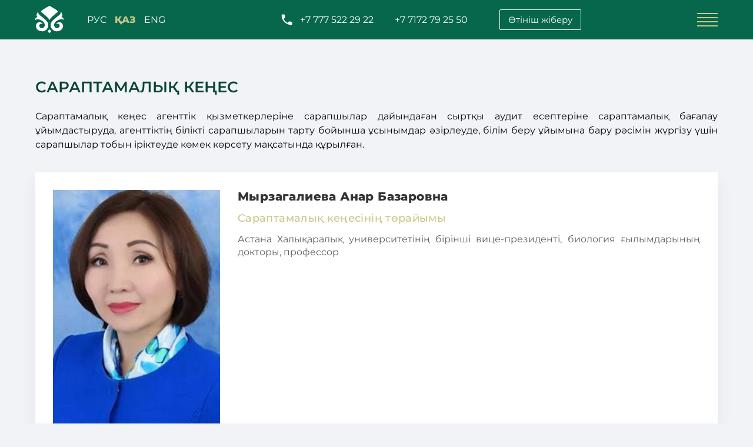

--- FILE ---
content_type: text/html; charset=UTF-8
request_url: https://arqa.agency/kz/councils_experts
body_size: 4870
content:
<!DOCTYPE html>
<html lang="ru">
	<head>
		<meta charset="utf-8">
		<meta http-equiv="X-UA-Compatible" content="IE=edge" />
		<meta name="viewport" content="width=device-width, initial-scale=1.0" />
					<title>ARQA</title>
			<meta name="description" content=""/>
			<meta name="keywords" content=""/>
				
		<link rel="stylesheet" href="/css/normalize.css">
    	<link rel="stylesheet" href="/css/style.css?v=1.66">
    	<link rel="icon" href="/img/favicon.png" type="image/x-icon" />
	</head>
	<body>
				<div class="alert--fixed box-size ">
	        <div class="alert--content alert--width alert--block box-size">
	            <div class="alert--img">
	                <div class="alert--img__item active box-size">
	                    <svg version="1.1" id="Layer_1" xmlns="http://www.w3.org/2000/svg" xmlns:xlink="http://www.w3.org/1999/xlink" x="0px" y="0px"
	                        viewBox="0 0 329.954 329.954" xml:space="preserve">
	                        <path id="XMLID_89_" d="M99.85,299.045c2.813,2.813,6.629,4.393,10.607,4.393c3.979,0,7.794-1.581,10.606-4.393L325.56,94.548
	                            c2.814-2.813,4.394-6.628,4.394-10.606c0-3.979-1.58-7.794-4.394-10.607l-42.427-42.426c-5.857-5.857-15.355-5.858-21.213,0
	                            L110.461,182.37l-42.428-42.428c-2.813-2.813-6.629-4.394-10.607-4.394s-7.793,1.581-10.606,4.394L4.393,182.369
	                            c-5.857,5.858-5.857,15.355,0,21.213L99.85,299.045z"/>
	                    </svg>
	                </div>
	                <div class="alert--img__item warning box-size">
	                    <svg height="512pt" viewBox="0 -18 512.00043 512" width="512pt" xmlns="http://www.w3.org/2000/svg"><path d="m241 116h30v165h-30zm0 0"/>
	                        <path d="m256 371c-8.277344 0-15 6.722656-15 15s6.722656 15 15 15 15-6.722656 15-15-6.722656-15-15-15zm0 0"/>
	                        <path d="m502.53125 364.714844-180.890625-326.011719c-13.40625-24.230469-37.941406-38.703125-65.640625-38.703125s-52.234375 14.472656-65.640625 38.714844l-180.890625 325.988281c-12.976562 23.480469-12.597656 51.28125 1.027344 74.398437 13.621094 23.101563 37.777344 36.898438 64.597656 36.898438h361.8125c26.820312 0 50.976562-13.796875 64.597656-36.898438 13.625-23.117187 14.003906-50.917968 1.027344-74.386718zm-246.53125 66.285156c-24.8125 0-45-20.1875-45-45s20.1875-45 45-45 45 20.1875 45 45-20.1875 45-45 45zm45-120h-90v-225h90zm0 0"/>
	                    </svg>
	                </div>
	                <div class="alert--img__item error box-size">
	                    <svg class="box-size" version="1.1" id="Capa_1" xmlns="http://www.w3.org/2000/svg" xmlns:xlink="http://www.w3.org/1999/xlink" x="0px" y="0px"
	                        viewBox="0 0 455.111 455.111" xml:space="preserve">
	                        <circle style="fill:#E24C4B;" cx="227.556" cy="227.556" r="227.556"/>
	                        <path style="fill:#D1403F;" d="M455.111,227.556c0,125.156-102.4,227.556-227.556,227.556c-72.533,0-136.533-32.711-177.778-85.333
	                        c38.4,31.289,88.178,49.778,142.222,49.778c125.156,0,227.556-102.4,227.556-227.556c0-54.044-18.489-103.822-49.778-142.222
	                        C422.4,91.022,455.111,155.022,455.111,227.556z"/>
	                        <path style="fill:#FFFFFF;" d="M331.378,331.378c-8.533,8.533-22.756,8.533-31.289,0l-72.533-72.533l-72.533,72.533
	                        c-8.533,8.533-22.756,8.533-31.289,0c-8.533-8.533-8.533-22.756,0-31.289l72.533-72.533l-72.533-72.533
	                        c-8.533-8.533-8.533-22.756,0-31.289c8.533-8.533,22.756-8.533,31.289,0l72.533,72.533l72.533-72.533
	                        c8.533-8.533,22.756-8.533,31.289,0c8.533,8.533,8.533,22.756,0,31.289l-72.533,72.533l72.533,72.533
	                        C339.911,308.622,339.911,322.844,331.378,331.378z"/>
	                    </svg>
	                </div>
	            </div>
	            <div class="alert-text box-size">
	                <div class="alert--title box-size">
	                    	                </div>
	            </div>
	            <div class="alert--x alert--close box-size">
	                <svg class="box-size" version="1.1" id="Layer_1" xmlns="http://www.w3.org/2000/svg" xmlns:xlink="http://www.w3.org/1999/xlink" x="0px" y="0px"
	                viewBox="0 0 284.559 284.559" xml:space="preserve">
	                    <path id="XMLID_90_" d="M4.394,237.739l42.427,42.427c2.812,2.813,6.629,4.394,10.606,4.394c3.978,0,7.794-1.581,10.606-4.394
	                        l74.246-74.246l74.246,74.246c2.813,2.813,6.629,4.394,10.606,4.394c3.978,0,7.794-1.581,10.607-4.394l42.427-42.427
	                        c5.858-5.858,5.858-15.355,0-21.213L205.92,142.28l74.245-74.247c2.814-2.813,4.394-6.628,4.394-10.606
	                        c0-3.979-1.58-7.794-4.394-10.607L237.739,4.393c-5.857-5.858-15.356-5.858-21.213,0.001L142.28,78.639L68.033,4.394
	                        c-5.857-5.858-15.356-5.858-21.213,0L4.394,46.82C1.58,49.633,0,53.448,0,57.426c0,3.978,1.58,7.793,4.394,10.606l74.245,74.247
	                        L4.394,216.526C-1.465,222.384-1.465,231.881,4.394,237.739z"/>
	                </svg>
	            </div>
	        </div>
	        <div class="alert--bg alert--close box-size"></div>
	        	    </div>	    
		<header class="header way way-active">
    <div class="container">
        <div class="header__inner">
            <a class="header__logo logo" href="/kz/">
                <img class="header__logo-img" src="/img/logo.svg" alt="">
            </a>
            <div class="header__right">
                <div class="header__top header__top-request">
                    <div class="header__top-inner">
                        <div class="header-languages">
                            <a class="header-language  ru-lang" href="/">РУС</a>
                            <a class="header-language active kz-lang" href="/kz">қАЗ</a>
                            <a class="header-language  en-lang" href="/en">ENG</a>
                        </div>
                        <div class="header__contacts">
                                                            <a class="header__contacts-tel header-tel" href="tel:+77775222922" >+7 777 522 29 22</a>
                                                                                        <a class="header__contacts-tel" href="tel:+77172792550" >+7 7172 79 25 50
</a>
                                                        <a class="header__request" href="/kz/applications">Өтініш жіберу</a>                            
                        </div>
                        <div class="burger">
                            <span class="menu_btn">
                                <span class="menu_btn_span menu1"></span>
                                <span class="menu_btn_span menu2"></span>
                                <span class="menu_btn_span menu3"></span>
                                <span class="menu_btn_span menu4"></span>
                            </span>
                        </div>
                    </div>
                </div>
                <div class="header__bottom">
                    <div class="header__bottom-inner header__bottom-list">
                        <div class="header-nav">
                            <ul class="header-nav__items">                                
                                <li class="header-nav__item under" id="header-nav__item-under"><a class="header-nav__link sub-btn" href="javascript:;">ARQA туралы</a>
                                    <div class="sub-menu">
                                        <ul class="sub-menu__list">
                                            <li class="sub-menu__item"><a class="sub-menu__link" href="/kz/about">Біз туралы</a></li>
                                            <li class="sub-menu__item sub-menu-nav__item">
                                                <a class="sub-menu__link" href="javascript:;">Құрылым</a>
                                                <ul class="sub-menu-nav__list">
                                                    <li class="sub-menu-nav__link">
                                                        <a href="/kz/structure">Агенттік</a>
                                                    </li>
                                                    <li class="sub-menu-nav__link">
                                                        <a href="/kz/councils_accreds">Аккредиттеу кеңесі</a>
                                                    </li>
                                                    <li class="sub-menu-nav__link">
                                                        <a href="/kz/councils_experts">Сараптамалық кеңес</a>
                                                    </li>
                                                </ul>
                                            </li>
                                            <li class="sub-menu__item"><a class="sub-menu__link" href="/kz/page/eksperty">Сарапшылар</a></li>                                        
                                            <li class="sub-menu__item sub-menu-nav__item">
                                                <a class="sub-menu__link" href="/kz/acceptances">Ынтымақтастық                                                </a>
                                                <ul class="sub-menu-nav__list">
                                                    <li class="sub-menu-nav__link">
                                                        <a href="/kz/acceptances">Мүшелік</a>
                                                    </li>
                                                </ul>
                                            </li>
                                            <li class="sub-menu__item sub-menu-nav__item">
                                                <a class="sub-menu__link " href="/kz/documents">Құжаттама                                                </a>
                                                <ul class="sub-menu-nav__list">
                                                    <li class="sub-menu-nav__link">
                                                        <a href="/kz/documents">Әдістемелік нұсқаулар мен ережелер</a>
                                                    </li>
                                                    <li class="sub-menu-nav__link">
                                                        <a href="/kz/page/otcety-i-analizy">Есептер мен талдаулар</a>
                                                    </li>
                                                    <li class="sub-menu-nav__link">
                                                        <a href="/kz/page/pravila-polzovania-logotipom">Логотипті пайдалану ережелері</a>
                                                    </li>
                                                </ul>
                                            </li>
                                                        
        <li class="sub-menu__item">
            <a class="sub-menu__link" href="/kz/page/vnutrennee-obespecenie-kacestva">
                Сапаны ішкі қамтамасыз ету жүйесі            </a>
        </li>
                        <!-- Пропускаем (не выводим) эту ссылку -->
                    
        <li class="sub-menu__item">
            <a class="sub-menu__link" href="/kz/page/vnesnee-obespecenie-kacestva">
                Сапаны сыртқы қамтамасыз ету жүйесі            </a>
        </li>
            
        <li class="sub-menu__item">
            <a class="sub-menu__link" href="/kz/page/obratnaa-svaz">
                Кері байланыс            </a>
        </li>
                                            </ul>
                                    </div>
                                </li>
                                <li class="header-nav__item under" id="header-nav__item-under"><a class="header-nav__link sub-btn active" href="javascript:;">Қазақстандағы білім беру жүйесі</a>
                                    <div class="sub-menu">
                                        <ul class="sub-menu__list">
                                                                                                                                                <li class="sub-menu__item">
                                                        <a class="sub-menu__link" href="/kz/page/o-sisteme-obrazovania">Білім беру жүйесі туралы</a>
                                                    </li>
                                                                                                    <li class="sub-menu__item">
                                                        <a class="sub-menu__link" href="/kz/page/bolonskij-process">Болон процесі</a>
                                                    </li>
                                                                                                    <li class="sub-menu__item">
                                                        <a class="sub-menu__link" href="/kz/page/vyssee-i-poslevuzovskoe-obrazovanie">Жоғары және жоғары оқу орнынан кейінгі білім</a>
                                                    </li>
                                                                                                    <li class="sub-menu__item">
                                                        <a class="sub-menu__link" href="/kz/page/turinskij-process">Турин процесі</a>
                                                    </li>
                                                                                                    <li class="sub-menu__item">
                                                        <a class="sub-menu__link" href="/kz/page/tehniceskoe-i-professional-noe-obrazovanie">Техникалық және кәсіптік білім беру</a>
                                                    </li>
                                                                                                                                    </ul>
                                    </div>
                                </li>
                                <li class="header-nav__item"><a class="header-nav__link" href="/kz/accreditations">Аккредиттеу</a></li>
                                <li class="header-nav__item"><a class="header-nav__link" href="/kz/registers">Тізілім</a></li>
                                <li class="header-nav__item"><a class="header-nav__link" href="/kz/news">Оқиғалар</a></li>
                                <li class="header-nav__item"><a class="header-nav__link" href="/kz/contacts">Байланыс</a></li>
                            </ul>
                        </div>
                    </div>
                </div>
            </div>
        </div>
    </div>
    <div class="under_nav">
        <div class="close_menu"></div>
    </div>
</header>


		<section class="page section">
    <div class="container">
        <h1 class="title">Сараптамалық кеңес</h1>
        <div class="accred-text">
            <p>Сараптамалық&nbsp;кеңес агенттік қызметкерлеріне сарапшылар дайындаған сыртқы аудит есептеріне сараптамалық бағалау ұйымдастыруда, агенттіктің білікті сарапшыларын тарту бойынша ұсынымдар әзірлеуде, білім беру ұйымына бару рәсімін жүргізу үшін сарапшылар тобын іріктеуде көмек көрсету мақсатында құрылған.</p>
        </div>
        <div class="page__tabs">
            <div class="page-tabs__contentbox">
                                    <div class="page-tabs__content page-tabs__content--active" id="tab-1">
                                                    <div class="page__item">
                                <a class="page__item-img" href="javascript:;">
                                    <img src="/img/councils/477356be7508fd62194eefc0f4edf081.png" alt="Мырзагалиева Анар Базаровна">
                                </a>
                                <div class="page__list">
                                    <a class="page__list-title">Мырзагалиева Анар Базаровна</a>
                                    <a class="page__list-subtitle">Сараптамалық кеңесінің төрайымы</a>
                                    <div class="page__list-text"><p>Астана Халықаралық университетінің бірінші вице-президенті, биология ғылымдарының докторы, профессор</p>
</div>
                                    <div style=""></div>
                                    <!-- <a class="page__list-link" href="javascript:;">Читать статью полностью</a> -->
                                </div>
                            </div>
                                                    <div class="page__item">
                                <a class="page__item-img" href="javascript:;">
                                    <img src="/img/councils/e87350f86f485589242b6911ac6cef88.png" alt="Есенгельдин Бауыржан Сатыбалдинович">
                                </a>
                                <div class="page__list">
                                    <a class="page__list-title">Есенгельдин Бауыржан Сатыбалдинович</a>
                                    <a class="page__list-subtitle">Сараптамалық кеңесінің мүшесі</a>
                                    <div class="page__list-text"><p>Павлодар педагогикалық университетінің ғылыми жұмыс және халықаралық байланыстар жөніндегі проректоры, экономика ғылымдарының докторы, профессор</p>
</div>
                                    <div style=""></div>
                                    <!-- <a class="page__list-link" href="javascript:;">Читать статью полностью</a> -->
                                </div>
                            </div>
                                                    <div class="page__item">
                                <a class="page__item-img" href="javascript:;">
                                    <img src="/img/councils/50f9a7d3b52158bd6e6ea93a3d933059.png" alt="Баекешева Айгуль Шарапиевна">
                                </a>
                                <div class="page__list">
                                    <a class="page__list-title">Баекешева Айгуль Шарапиевна</a>
                                    <a class="page__list-subtitle">Сараптамалық  кеңесінің мүшесі</a>
                                    <div class="page__list-text"><p>&laquo;The Ulytau Educational Foundation&raquo; қоғамдық қорының Қамқоршылық кеңесінің мүшесі, экономика ғылымдарының кандидаты</p>
</div>
                                    <div style=""></div>
                                    <!-- <a class="page__list-link" href="javascript:;">Читать статью полностью</a> -->
                                </div>
                            </div>
                                                    <div class="page__item">
                                <a class="page__item-img" href="javascript:;">
                                    <img src="/img/councils/d1d437778eef5bec6e1cbf6eedc9c3df.png" alt="Испулов Нурлыбек Айдаргалиевич">
                                </a>
                                <div class="page__list">
                                    <a class="page__list-title">Испулов Нурлыбек Айдаргалиевич</a>
                                    <a class="page__list-subtitle">Сараптамалық кеңесінің мүшесі</a>
                                    <div class="page__list-text"><p>Торайғыров университетінің Физика, математика және ақпараттық технологиялар факультетінің деканы, физика-математика ғылымдарының кандидаты, ХАИН-ның (МАИН) корреспондент-мүшесі</p>
</div>
                                    <div style=""></div>
                                    <!-- <a class="page__list-link" href="javascript:;">Читать статью полностью</a> -->
                                </div>
                            </div>
                                                    <div class="page__item">
                                <a class="page__item-img" href="javascript:;">
                                    <img src="/img/councils/2aa2f0627f2de9d8750e7da5def3b3ce.png" alt="Амангельды Мадина Аянқызы">
                                </a>
                                <div class="page__list">
                                    <a class="page__list-title">Амангельды Мадина Аянқызы</a>
                                    <a class="page__list-subtitle">Сараптамалық кеңесінің мүшесі</a>
                                    <div class="page__list-text"><p>MSc Quantitative Finance мамандығы бойынша магистратура студенті, Милан университеті, 2024&ndash;2026 жж.<br />
<br />
&laquo;Экономика&raquo; мамандығы бойынша гуманитарлық ғылымдар бакалавры, Назарбаев Университеті, 2016&ndash;2020 жж.</p>
</div>
                                    <div style=""></div>
                                    <!-- <a class="page__list-link" href="javascript:;">Читать статью полностью</a> -->
                                </div>
                            </div>
                                            </div>
                            </div>
        </div>
    </div>
</section>
		
<footer class="footer">
    <div class="footer__top">
        <div class="container">
            <div class="footer__top-inner">
                <div class="footer__top-logo">
                    <a class="footer__top-link" href="/kz/"><img class="footer__top-log-img" src="/img/footerlogo.svg" alt=""></a>
                    <p class="footer__top-text">Аккредиттеу және білім беру сапасын сараптау бойынша тәуелсіз агенттігі</p>
                </div>
                <div class="footer-nav block1">
                    <ul class="footer-nav__items">
                        <li class="footer-nav__item"><a class="footer-nav__link" href="/kz/">ARQA туралы</a></li>
                        <li class="footer-nav__item"><a class="footer-nav__link"  href="/kz/about">Агенттік</a></li>                                   
                        <li class="footer-nav__item"><a class="footer-nav__link" href="/kz/structure">Құрылым</a></li>
                        <li class="footer-nav__item"><a class="footer-nav__link" href="/kz/acceptances">Ынтымақтастық</a></li>
                        <li class="footer-nav__item"><a class="footer-nav__link" href="/kz/documents">Құжаттама</a></li>
                        <li class="footer-nav__item"><a class="footer-nav__link" href="/kz/page/obratnaa-svaz">Кері байланыс</a></li>
                    </ul>
                </div>
                <div class="footer-nav block2">
                    <ul class="footer-nav__items">
                        <li class="footer-nav__item"><a class="footer-nav__link" href="/kz/page/o-sisteme-obrazovania">Қазақстандағы білім беру жүйесі</a></li>
                        <li class="footer-nav__item"><a class="footer-nav__link" href="/kz/page/bolonskij-process">Болон процесі</a></li>
                        <li class="footer-nav__item"><a class="footer-nav__link" href="/kz/page/vyssee-i-poslevuzovskoe-obrazovanie">Жоғары және жоғары оқу орнынан кейінгі білім</a></li>
                        <li class="footer-nav__item"><a class="footer-nav__link" href="/kz/page/turinskij-process">Турин процесі</a></li>
                        <li class="footer-nav__item"><a class="footer-nav__link" href="/kz/page/tehniceskoe-i-professional-noe-obrazovanie">Техникалық және кәсіптік білім</a></li>
                    </ul>
                </div>
                <div class="footer-nav block3">
                    <ul class="footer-nav__items">
                        <li class="footer-nav__item"><a class="footer-nav__link" href="/kz/accreditations">Аккредиттеу</a></li>
                        <li class="footer-nav__item"><a class="footer-nav__link" href="/kz/news">Оқиғалар</a></li>
                        <li class="footer-nav__item"><a class="footer-nav__link" href="/kz/contacts">Байланыс</a></li>
                        <li class="footer-nav__item"><a class="footer-nav__link" href="/kz/registers">Тізілім</a></li>
                    </ul>
                </div>
                <div class="footer-nav__contacts">
                    <ul class="footer-nav__items">
                                                    <li class="footer-nav__item address">
                                <a class="footer-nav__link footer-nav__link-address" href="javascript:;">Астана қаласы, Б. Момышұлы даңғылы, 19а</a>
                            </li>
                                                                            <li class="footer-nav__item tel">
                                                                    <a class="footer-nav__link" href="tel:+77775222922">+7 777 522 29 22</a>
                                                            </li>
                            <li class="footer-nav__item tel">    
                                                                    <a class="footer-nav__link" href="tel:+77172792550">+7 7172 79 25 50
</a>
                                                            </li>
                                                                            <li class="footer-nav__item mail"><a class="footer-nav__link" href="mailto:office@arqa.kz">office@arqa.kz</a></li>
                                            </ul>
                </div>
            </div>
        </div>
    </div>
    <div class="container">
        <div class="footer__bottom">
            <p class="footer__bottom-text">©2026. Барлық құқықтар сақталған.</p>
        </div>
    </div>
</footer>
	    <script src="/js/jquery-3.0.0.min.js"></script>
	    <script src="/js/masked.js"></script>
	    <script src="/js/jquery.fancybox.min.js"></script>
	    <script src="/js/slick.min.js"></script>
	    <script src="https://cdn.jsdelivr.net/npm/pdfjs-dist@2.12.313/build/pdf.min.js"></script>
	    <!-- <script src="/js/pdfmin.js"></script> -->
	    <script src="/js/script.js?v=1.46"></script>
	</body>
</html>

--- FILE ---
content_type: text/css
request_url: https://arqa.agency/css/style.css?v=1.66
body_size: 18105
content:
/*! normalize.css v8.0.1 | MIT License | github.com/necolas/normalize.css */
html {
  line-height: 1.15;
  -webkit-text-size-adjust: 100%;
}
/* -webkit-appearance:none; */
body {
  margin: 0;
  display: flex;
  flex-direction: column;
  min-height: 100dvh;
}
.footer {
  margin-top: auto;
}
main {
  display: block;
}
h1 {
  font-size: 2em;
  margin: 0.67em 0;
}
hr {
  box-sizing: content-box;
  height: 0;
  overflow: visible;
}
pre {
  font-family: monospace, monospace;
  font-size: 1em;
}
a {
  background-color: transparent;
}
abbr[title] {
  border-bottom: none;
  text-decoration: underline;
  text-decoration: underline dotted;
}
b,strong {
  font-weight: bolder;
}
code,kbd,samp {
  font-family: monospace, monospace;
  font-size: 1em;
}
small {
  font-size: 80%;
}
sub,sup {
  font-size: 75%;
  line-height: 0;
  position: relative;
  vertical-align: baseline;
}
sub {
  bottom: -0.25em;
}
sup {
  top: -0.5em;
}
img {
  border-style: none;
}
button,input,optgroup,select,textarea {
  font-family: inherit;
  font-size: 100%;
  line-height: 1.15;
  margin: 0;
}
button,input {
  overflow: visible;
}
button,select {
  text-transform: none;
}
button,[type="button"],[type="reset"],[type="submit"] {
  -webkit-appearance: button;
}
button::-moz-focus-inner,
[type="button"]::-moz-focus-inner,
[type="reset"]::-moz-focus-inner,
[type="submit"]::-moz-focus-inner {
  border-style: none;
  padding: 0;
}
button:-moz-focusring,
[type="button"]:-moz-focusring,
[type="reset"]:-moz-focusring,
[type="submit"]:-moz-focusring {
  outline: 1px dotted ButtonText;
}
fieldset {
  padding: 0.35em 0.75em 0.625em;
}
legend {
  box-sizing: border-box;
  color: inherit;
  display: table;
  max-width: 100%;
  padding: 0;
  white-space: normal;
}
progress {
  vertical-align: baseline;
}
textarea {
  overflow: auto;
}
[type="checkbox"],[type="radio"] {
  box-sizing: border-box;
  padding: 0;
}
[type="number"]::-webkit-inner-spin-button,[type="number"]::-webkit-outer-spin-button {
  height: auto;
}
[type="search"] {
  -webkit-appearance: textfield;
  outline-offset: -2px;
}
[type="search"]::-webkit-search-decoration {
  -webkit-appearance: none;
}
::-webkit-file-upload-button {
  -webkit-appearance: button;
  font: inherit;
}
details {
  display: block;
}
summary {
  display: list-item;
}
template {
  display: none;
}
[hidden] {
  display: none;
}

@charset "UTF-8";

@font-face {
  font-family: "Montserrat";
  src: url("../fonts/Montserrat-Regular.eot");
  src: local("☺"), url("../fonts/Montserrat-Regular.woff") format("woff"), url("../fonts/Montserrat-Regular.ttf") format("truetype"), url("../fonts/Montserrat-Regular.svg") format("svg");
  font-weight: normal;
  font-style: normal;
}
@font-face {
  font-family: "Montserrat";
  src: url("../fonts/Montserrat-ExtraBold.eot");
  src: local("☺"), url("../fonts/Montserrat-ExtraBold.woff") format("woff"), url("../fonts/Montserrat-ExtraBold.ttf") format("truetype"), url("../fonts/Montserrat-ExtraBold.svg") format("svg");
  font-weight: bold;
  font-style: normal;
}
@font-face {
  font-family: "Montserrat";
  src: url("../fonts/Montserrat-Medium.eot");
  src: local("☺"), url("../fonts/Montserrat-Medium.woff") format("woff"), url("../fonts/Montserrat-Medium.ttf") format("truetype"), url("../fonts/Montserrat-Medium.svg") format("svg");
  font-weight: 500;
  font-style: normal;
}
@font-face {
  font-family: "Montserrat";
  src: url("../fonts/Montserrat-SemiBold.eot");
  src: local("☺"), url("../fonts/Montserrat-SemiBold.woff") format("woff"), url("../fonts/Montserrat-SemiBold.ttf") format("truetype"), url("../fonts/Montserrat-SemiBold.svg") format("svg");
  font-weight: 600;
  font-style: normal;
}
@font-face {
  font-family: "Gilroy";
  src: url("../fonts/Gilroy-Medium.eot");
  src: local("☺"), url("../fonts/Gilroy-Medium.woff") format("woff"), url("../fonts/Gilroy-Medium.ttf") format("truetype"), url("../fonts/Gilroy-Medium.svg") format("svg");
  font-weight: 500;
  font-style: normal;
}
.alert--fixed {
  position: fixed;
  width: 100%;
  height: 100%;
  display: none;
  -webkit-box-align: center;
      -ms-flex-align: center;
          align-items: center;
  -webkit-box-pack: center;
      -ms-flex-pack: center;
          justify-content: center;
  top: 0px;
  left: 0px;
  z-index: 10;
}

.alert--error,
.alert--warning,
.alert--active {
  display: -webkit-box;
  display: -ms-flexbox;
  display: flex;
}

.alert--width {
  width: 400px;
}

.alert--img__item svg {
  width: 80px;
  height: 80px;
  -ms-flex-negative: 0;
      flex-shrink: 0;
}

.alert--img__item {
  display: none;
  -ms-flex-negative: 0;
      flex-shrink: 0;
}

.alert--active .active {
  display: block;
}

.alert--warning .warning {
  display: block;
}

.alert--error .error {
  display: block;
}

.alert--content {
  position: relative;
  z-index: 12;
  border-radius: 15px;
  display: -webkit-box;
  display: -ms-flexbox;
  display: flex;
  -webkit-box-align: center;
      -ms-flex-align: center;
          align-items: center;
  -webkit-box-orient: vertical;
  -webkit-box-direction: normal;
      -ms-flex-direction: column;
          flex-direction: column;
  background-color: white;
  padding: 30px;
  color: #333333;
  margin-bottom: 10%;
}

.alert--bg {
  position: absolute;
  width: 100%;
  height: 100%;
  background-color: black;
  opacity: 0.6;
  z-index: 11;
  top: 0px;
  left: 0px;
}

.alert-text {
  margin-top: 15px;
  text-align: center;
}

.alert--active .active path {
  fill: #373767;
}

.alert--warning .warning path {
  fill: #e5e75d;
}

.alert--error .error path {
  fill: #f81919;
}

.alert--title {
  font-size: 28px;
  font-weight: 500;
}

.alert--subtitle {
  font-weight: 400;
  font-size: 20px;
  padding-top: 8px;
  margin-top: 8px;
  border-top: 1px solid #ccbbbb;
}

.alert--x {
  position: absolute;
  width: 30px;
  height: 30px;
  padding: 8px;
  right: 10px;
  top: 10px;
  cursor: pointer;
}

.alert--x svg {
  width: 100%;
  height: 100%;
}

.alert--x svg path {
  fill: #968787;
  -webkit-transition: all 0.3s ease;
  transition: all 0.3s ease;
}

.alert--x:hover path {
  fill: black;
}

*,
*::after,
*::before {
  -webkit-box-sizing: border-box;
          box-sizing: border-box;
  padding: 0;
  margin: 0;
}

body {
  font-size: 16px;
  width: 100%;
  background: #F2F3F7;
  font-family: "Montserrat";
}

figure,
h1,
h2,
h3,
h4,
h5,
h6 {
  margin: 0;
}

/*normalize css */
/*begin general css */
a {
  color: inherit;
  text-decoration: none;
}

ul {
  list-style-type: none;
  padding: 0;
  margin: 0;
}

a,
button,
input,
textarea,
.js-svg {
  -webkit-transition: background-color 0.2s, border 0.2s, color 0.2s;
  transition: background-color 0.2s, border 0.2s, color 0.2s;
}

.container {
  max-width: 1400px;
  margin: 0 auto;
  padding: 0 60px;
}

.header {
  background: #07674D;
  color: #fff;
  position: fixed;
  z-index: 5;
  left: 0;
  top: 0;
  right: 0;
}
.header__inner {
  display: -webkit-box;
  display: -ms-flexbox;
  display: flex;
  -webkit-box-align: center;
      -ms-flex-align: center;
          align-items: center;
  -webkit-box-pack: justify;
      -ms-flex-pack: justify;
          justify-content: space-between;
  padding-top: 13px;
  padding-bottom: 15px;
}
.header__logo {
  display: block;
  -webkit-transition: 0.8s;
  transition: 0.8s;
  width: 82px;
}
.header__logo-img {
  display: block;
  width: 100%;
  height: 100%;
  -o-object-fit: contain;
     object-fit: contain;
}
.header__right {
  width: 100%;
  padding-left: 40px;
}
.header__top {
  padding-bottom: 12px;
  border-bottom: 1px solid rgba(255, 255, 255, 0.39);
}
.header__top-inner {  
  font-weight: normal;
  display: -webkit-box;
  display: -ms-flexbox;
  display: flex;
  overflow: hidden;
  -webkit-transition: 0.8s;
  transition: 0.8s;
  -webkit-box-align: center;
      -ms-flex-align: center;
          align-items: center;
  -webkit-box-pack: justify;
      -ms-flex-pack: justify;
          justify-content: space-between;
  font-size: 1.125em;
}
.header__bottom {
  width: 100%;
}
.header__bottom-inner {
  width: 100%;
}
.header-languages {
  text-transform: uppercase;
}
.header-language:not(:last-child) {
  margin-right: 10px;
}
.header-language.active {  
  font-weight: 700;
  color: #C9C783;
}
.header-language:hover{
  color: #C9C783;
}
.header__contacts-mail {
  margin-left: 60px;
  background-image: url(../img/letter.svg);
  background-repeat: no-repeat;
  background-size: contain;
}
.header-mail {
  padding-left: 32px;
  -webkit-transition: 0.4s;
  transition: 0.4s;
}
.header__contacts-tel {
  padding-left: 32px;
  -webkit-transition: 0.4s;
  transition: 0.4s;
}
.header-mail:hover {
  color: #C9C783;
}
.header__contacts-tel:hover {
  color: #C9C783;
}
.header__contacts {
    font-size: 16px;
}
.header-tel {
  background-image: url(../img/phone.svg);
  background-repeat: no-repeat;
  background-size: contain;
}
.header-tel:hover {
  color: #C9C783;
}
.header-nav__link {
  -webkit-transition: all 0.4s;
  transition: all 0.4s;
  position: relative;
}
.header-nav__link:hover {
  color: #C9C783;
}
.header-nav__item:hover .sub-menu {
  -webkit-transition: color 0.5s ease-out;
  transition: color 0.5s ease-out;
  -webkit-transition: background-color 0.5s ease-out;
  transition: background-color 0.5s ease-out;
  opacity: 1;
  pointer-events: auto;
}
.header-nav {
  display: -webkit-box;
  display: -ms-flexbox;
  display: flex;
  -webkit-box-align: center;
      -ms-flex-align: center;
          align-items: center;
  -webkit-box-pack: justify;
      -ms-flex-pack: justify;
          justify-content: space-between;
}
.mission__inner-img-2 img{
  width: 90%;
}
.mission__inner_block_inner{
  padding: 60px 0px;
}
.mission__inner-img-text-2{
  display: flex;
  align-items: center;
}

.mission__inner-img-text-2 img{
  width: 30%;
  padding: 20px 20px 10px 0px;
}
.header-nav__items {
  width: 100%;
  display: -webkit-box;
  display: -ms-flexbox;
  display: flex;
  -webkit-box-align: center;
      -ms-flex-align: center;
          align-items: center;
  -webkit-box-pack: justify;
      -ms-flex-pack: justify;
          justify-content: space-between;
  padding-left: 0px;
  margin-top: 0px;
  margin-bottom: 0px;
  padding-top: 13px;
  font-weight: 500;
}
.header-nav__item.under::after {
  content: " ";
  position: absolute;
  background-image: url(../img/arrow.svg);
  width: 10px;
  height: 10px;
  background-repeat: no-repeat;
  background-size: contain;
  background-position: center;
  top: 50%;
  -webkit-transform: translateY(-40%);
          transform: translateY(-40%);
  bottom: 0px;
  right: -15px;
}
.header-nav__item:last-child {
  margin-right: 0px;
}
.header-nav__item {
  position: relative;
  margin-right: 37px;
  z-index: 1;
}
.header__request {
	margin-left: 50px;
	border: 1px solid #FFFFFF;
	display: inline-block;
	font-size: 15px;
	padding: 8px 14px;
	border-radius: 2px;
	-webkit-transition: 0.4s;
	transition: 0.4s;
}
.header__request:hover {
  background: #C9C783;
}
.header-index__items {
  padding-top: 13px;
  padding-bottom: 6px;
}

.sub-menu {
  position: absolute;
  opacity: 0;
  -webkit-transition: 0.3s all;
  transition: 0.3s all;
  pointer-events: none;
}
.sub-menu__list {
  margin-top: 13px;
  background: #07674D;
  border-radius: 0px 0px 4px 4px;
  padding-left: 0px;
  width: 300px;
  -webkit-box-shadow: 0 2px 6px 0 rgba(0, 0, 0, 0.2);
          box-shadow: 0 2px 6px 0 rgba(0, 0, 0, 0.2);
  padding: 10px 0px;
  -webkit-transition: e;
  transition: e;
}
.sub-menu__item:not(:last-child) {
  border-bottom: 1px solid rgba(255, 255, 255, 0.39);
}
.sub-menu__link {
  color: #fff;
  font-weight: 500;
  line-height: 130%;
  width: 100%;
  display: block;
  padding: 10px;
}
.sub-menu__link:hover {
  color: #C9C783;
}




.sub-menu-nav__item{
  position: relative;
}

.sub-menu-nav__list {
  top: 0;
  position: absolute;
  width: 100%;
  height: 100%;
  right: -100%;
  padding: 3px;
  display: none;
  transition: 0.3s;
  z-index: 1;
}



.sub-menu-nav__link{
  background: #07674D;
  border-bottom: 1px solid rgba(255, 255, 255, 0.39);
  padding: 10px;
  box-shadow: 0 6px 6px 0 rgb(0 0 0 / 20%);
  cursor: pointer;
}

.sub-menu-nav__link:hover{
  color: #C9C783;
}

.sub-menu-nav__link:last-child{
  border-bottom: 0px solid rgba(255, 255, 255, 0.39);
}


.sub-menu-nav__item:hover .sub-menu-nav__list{
  display: block;
}

.sub-menu-nav__item::after{
  content: "";
  position: absolute;
  background-image: url(../img/arrow.svg);
  width: 10px;
  height: 10px;
  background-repeat: no-repeat;
  background-size: contain;
  background-position: center;
  top: 40%;
  bottom: 0px;
  right: 15px;
  transform: rotate(-90deg);
}



.burger {
  display: none;
}
.burger .menu_btn span {
  display: block;
  width: 100%;
  height: 2px;
  display: block;
  background-color: #C9C783;
  -webkit-transform: rotate(0deg);
          transform: rotate(0deg);
  -webkit-transition: 0.4s;
  transition: 0.4s;
}
.burger .menu_btn .menu2,
.burger .menu_btn .menu3,
.burger .menu_btn .menu4 {
  margin-top: 5px;
}
.header.way-active {
  overflow: initial;
}
.header__wrapper {
  background: #07674D;
  position: relative;
  height: 100vh;
}
.header__wrapper .container{
  height:100%;
  position: relative;
}
.header__wrapper-content {
  color: #FFFFFF;
  text-transform: uppercase;
  padding-top: 62px;
  z-index: 3;
  width: 50%;
  height:100%;
  display:flex;
  flex-direction: column;
  justify-content: center;
  align-items: flex-start;
}
.header__wrapper-inner {
  display: -webkit-box;
  display: -ms-flexbox;
  display: flex;
  height:75%;
  /* padding: 80px 0px; */
}
.header__wrapper-title {
  font-weight: 500;
  font-size: 9em;
  margin-top: 0px;
  margin-bottom: 5px;
}
.header__wrapper-subtitle {  
  font-family: "Montserrat";
  font-style: normal;
  font-weight: normal;
  font-size: 1.4em;
  line-height: 1.75;
  text-transform: uppercase;
  color: #FFFFFF;
}
.header__wrapper-button {  
  outline: none;
  border: none;
  font-weight: normal;
  padding: 18px 38px;
  color: #fff;
  background: #C9C783;
  -webkit-transition: all 0.4s;
  transition: all 0.4s;
  display: inline-block;
}
.header__wrapper-button:hover {
  background: #c7c466;
}
.header__wrapper-img {
  position: absolute;
  top: 150px;
  right: 0px;
  bottom: 0px;

}
.header__wrapper-img img {
  width: 100%;
  height: 80%;
  -o-object-fit: contain;
     object-fit: contain;
}
.title {
  text-transform: uppercase;
  color: #0A4434;
  line-height: 140%;
  font-size: 1.625em;
  font-weight: 600;
  margin-bottom: 20px;
  margin-top: 0px;
}
.subtitle {
  display: block;
  color: #0A4434;
  line-height: 140%;
  font-size: 1.125em;
  font-weight: normal;
  margin-bottom: 30px;
  margin-top: 0px;
}
.main-section {
  padding:75px 0;
}
.aboutcompany__wrapper {
  display: -webkit-box;
  display: -ms-flexbox;
  display: flex;
  -webkit-box-pack: justify;
      -ms-flex-pack: justify;
          justify-content: space-between;
  margin-bottom: 50px;
}
.aboutcompany__inner {
  display: -webkit-box;
  display: -ms-flexbox;
  display: flex;
  -ms-flex-wrap: wrap;
      flex-wrap: wrap;
  color: #333333;
  font-weight: 500;
  padding-bottom: 61px;
}
.aboutcompany__subtitle {
  font-size: 2.25em;
  line-height: 120%;
  margin-top: 0px;
  margin-bottom: 30px;  
  font-weight: 600;
}
.aboutcompany__text {
  font-size: 16px;
  line-height: 165%;
  margin-top: 0px;
  margin-bottom: 30px;
}
.aboutcompany__link {
  display: inline-block;
  font-size: 1.125em;
  color: #FFFFFF;
  background: #23A380;
  padding: 18px 107px;
  -webkit-transition: all 0.4s;
  transition: all 0.4s;  
  font-weight: 500;
  border-radius:5px;
}
.aboutcompany__link:hover {
  background: #3d7c6b;
}
.aboutcompany__img {
  width: 100%;
  height: 400px;
}
.aboutcompany__img img {
  display: block;
  -o-object-fit: cover;
     object-fit: cover;
  height: 100%;
}
.aboutcompany__content {
  margin-right: 73px;
}
.aboutcompany__items {
  display: -webkit-box;
  display: -ms-flexbox;
  display: flex;
  justify-content: space-between;
  position: absolute;
  bottom: 30px;
  left: 60px;
  right: 60px;
}
.aboutcompany__item {
  text-align: center;
  color: #333333;
  z-index: 1;
}
.aboutcompany__item:not(:last-child) {
  margin-right: 30px;
}
.aboutcompany__item-text {
  font-family: Montserrat;
  font-style: normal;
  font-weight: 500;
  font-size: 1.125em;
  line-height: 25px;
  color: #FFFFFF;
}
.events__wrapper{
  width: 100%;
}
.event{
  width: 100%;
  display: grid;
  grid-template-columns: 1fr 1fr 1fr 1fr;
  grid-gap: 10px;
}

.event__card {
  width: 100%;
  transition: 0.3s;
  position: relative;
  padding: 10px 10px 40px 10px;
}
.event__img {
  width: 100%;
  height:190px;
  overflow:hidden;
  border-radius: 4px;
  display:block;
}
.event__img img{
  height:100%;
  width:100%;
  display:block;
  object-fit:cover;
}
.last__time-text {
  font-style: normal;
  font-weight: normal;
  font-size: 15px;
  line-height: 20px;
  padding: 12px 0px 12px 0px;
  color: #808080;
}
.event__title {
  max-height: 39px;
  font-style: normal;
  font-weight: 600;
  font-size: 16px;
  overflow: hidden;
  line-height: 20px;
  text-transform: uppercase;
  color: #333333;
}
.event__text {
  font-style: normal;
  font-weight: normal;
  font-size: 16px;
  line-height: 22px;
  padding: 10px 0;
  color: #808080;
  max-height: 120px;
  overflow: hidden;
  margin-bottom: 15px;
}
.event__btn_more{
    display: flex;
    flex-direction: row;
    align-items: center;
    color: #BEBEBE;
    border-top: 1px solid #ccc;
    padding-top: 7px;
    position: absolute;
    bottom: 8px;
    left: 10px;
    right: 10px;
}

.event__more {
  font-style: italic;
  font-weight: 600;
  font-size: 18px;
  line-height: 20px;
  /* identical to box height, or 111% */
  text-decoration: none;
  transition: 0.3s;
  
  color: #BEBEBE;
}


.arrow{
  display: flex;
  flex-direction: row;
  align-items: center;
  font-size: 26px;
  padding-left: 15px;
}

.event__card:hover{
  background: #FFFFFF;

  box-shadow: 0px 15px 25px rgba(0, 82, 133, 0.08);
}

.event__card:hover> .event__btn_more> .arrow{
  color: #00B2B2;
}

.event__card:hover> .event__btn_more> .event__more{
  color: #00B2B2;
}






.aboutcompany__item-img {
  text-align: center;
  width: 100px;
  height: 100px;
  -o-object-fit: contain;
     object-fit: contain;
  margin-bottom: 20px;
}

.admission {
  background-image: url(../img/admission.png);
  background-repeat: no-repeat;
  background-position: center;
  background-size: cover;
}
.admission .title {
  color: #fff;
}
.admission__items {
 
  -webkit-box-pack: center;
      -ms-flex-pack: center;
          justify-content: center;
          position: relative;
}
.admission__item {
  display: block;
  color: #333333;
  position: relative;
  background: #FFFFFF;
  border: 1px solid rgba(128, 128, 128, 0.29);
  -webkit-box-sizing: border-box;
          box-sizing: border-box;  
  padding: 15px;
  -webkit-transition: all 0.5s;
  transition: all 0.5s;
  cursor: pointer;
  text-align: center;
  border-radius: 11px;
  margin-right:25px !important;
  margin-left: 20px !important;
}
.admission__item img {
  -o-object-fit: contain;
     object-fit: contain;
  height: 90px;
  width: 140px;
  margin-bottom: 0px;
}
.admission__item:hover {
  background: #23A380;
}
.admission__item:hover .admission__text {
  color: #fff;
}
.admission__item:hover .admission__title {
  color: #fff;
}
.admission__item:not(:last-child) {
  margin-right: 30px;
}
.admission__title {
  color: #333333;
  font-size: 1.25em;  
  font-weight: 600;
  margin-top: 0px;
  margin-bottom: 15px;
  height:240px;
}
.admission__text {
  margin: 0;
  color: #333333;
  line-height: 140%;  
  font-weight: normal;
}
.admission__subtitle {
  margin: 0;
  color: #C9C783;
  font-size: 1em;  
  font-weight: 600;
  margin-bottom: 15px;
}
.partnership__link {
  display: block;
  height: 100%;
}
.partnership__slider {
  display: -webkit-box;
  display: -ms-flexbox;
  display: flex;
  -webkit-box-align: center;
      -ms-flex-align: center;
          align-items: center;
  -webkit-box-pack: center;
      -ms-flex-pack: center;
          justify-content: center;
          margin-right:-35px;
}
.partnership__img {
  height: 100%;
  width: 100%;
  -o-object-fit: contain;
     object-fit: contain;
     display:block;
}
.partnership__slide {
  background-color: #fff;
  border-radius: 10px;
  height: 210px;
  padding: 40px 30px;
  display: flex;
  align-items: center;
  justify-content: center;
  margin-right: 35px;
  margin-left: 0;
}
.footer {
  background: #063A2C;
  color: #FFFFFF;
}
.footer__top {
  border-bottom: 1px solid #FFFFFF;
}
.footer__top-inner {
  padding: 26px 0px;
  display: -webkit-box;
  display: -ms-flexbox;
  display: flex;
  -webkit-box-pack: justify;
      -ms-flex-pack: justify;
          justify-content: space-between;
}
.footer__top-link {
  display: block;
  margin-bottom: 20px;
}
.footer__top-logo {
  text-align: center;
  width: 32%;
  margin-right: 30px;
}
.footer__top-text {
  text-align: initial;
  text-transform: uppercase;
  font-weight: normal;
  font-size: 15px;
  line-height: 140%;
  margin-bottom: 0px;
  margin-top: 0px;
}
.footer__bottom {
  display: -webkit-box;
  display: -ms-flexbox;
  display: flex;
  -webkit-box-pack: justify;
      -ms-flex-pack: justify;
          justify-content: space-between;
  padding: 16px 0px;
  color: #FFFFFF;
  font-size: 1.1em;
  line-height: 140%;
  font-weight: normal;
}
.footer__bottom-link:hover {
  text-decoration: underline;
}
.footer__bottom-text {
  margin-top: 0px;
  margin-bottom: 0px;
}
.footer-nav {
  margin-left: 50px;
}
.footer-nav__items {
  margin-top: 0px;
  margin-bottom: 0px;  
  font-weight: normal;
  font-size: 16px;
  line-height: 140%;
  padding-left: 0px;
  color: #BEBEBE;
}
.footer-nav__item {
  margin-bottom: 7px;
  /*padding-left: 30px;*/
}
.footer-nav__link {
  line-height: 1.35;
  display: block;
}
.footer-nav__item:first-child {
  font-weight: 500;
}
.footer-nav.block3 {
  font-weight: 500;
}
.footer-nav__item:last-child {
  margin-bottom: 0px;
}
.footer-nav__contacts .address {
  background-image: url(../img/address.svg);
  background-repeat: no-repeat;
  background-position: left;
}
.footer-nav__contacts .tel {
  background-image: url(../img/telephone.svg);
  background-repeat: no-repeat;
  background-position: left;
}
.footer-nav__contacts .mail {
  background-image: url(../img/maill.svg);
  background-repeat: no-repeat;
  background-position: left;
}
.footer-nav__contacts li{
	padding-left: 30px;
	margin-left: 50px;
	width: 230px
}
.footer__top-log-img {
  display:block;
  width: 80px;
}
.footer-nav__link:hover {
  text-decoration: underline;
}
.footer-nav__link-address:hover {
  text-decoration: none;
}
.footer-nav__contacts {
    min-width: 190px;
    flex-shrink: 0;
}
.pagination {  
  font-weight: 500;
  margin-top: 50px;
  text-align: center;
  color: #808080;
}
.pagination__list {
  display: flex;
  justify-content: center;
}
.pagination__list > .active {
  background: #07674D;
  color: #FFFFFF;
}
.pagination__list > li > a {
  display: block;
  width: 40px;
  padding: 7px 0;
  font-size: 20px;
  text-align: center;
  transition: 0.4s;
}
/* Первый слайдер* * Ограничивающая оболочка */
.slick-list {
  overflow: hidden;
}

/* Лента слайдов */
.slick-track {
  display: -webkit-box;
  display: -ms-flexbox;
  display: flex;
}

.partnership__slider {
  position: relative;
  display: block;
  -webkit-box-sizing: border-box;
          box-sizing: border-box;
}
.slick-slide {
  width: 100%;
}

.slick-dots {
  position: absolute;
  bottom: -20%;
  left: 50%;
  -webkit-transform: translateX(-50%);
          transform: translateX(-50%);
}

.slick-dots li {
  display: inline-block;
  margin: 0px 10px;
}

.slick-dots li button {
  font-size: 0;
  height: 11px;
  width: 11px;
  background-color: transparent;
  border-radius: 50%;
  border: 1px solid #333333;
  -webkit-transition: 0.1s;
  transition: 0.1s;
}

.admission .slick-dots li button {
  font-size: 0;
  height: 11px;
  width: 11px;
  background-color: transparent;
  border-radius: 50%;
  border: 1px solid #ffffff;
  -webkit-transition: 0.1s;
  transition: 0.1s;
}

.slick-dots .slick-active button {
  background: #333333;
  width: 17px;
  height: 17px;
}

.admission .slick-dots .slick-active button {
  background: #ffffff;
  width: 17px;
  height: 17px;
}

/* Конкретный слайдер */
.partnership__slider {
  position: relative;
}

.partnership__slider .slick-next {
  background-image: url(../img/nextarrow.svg);
  background-position: center;
  background-repeat: no-repeat;
  right: -10px;
}

.partnership__slider .slick-prev {
  background-image: url(../img/prevarrow.svg);
  background-position: center;
  background-repeat: no-repeat;
  left: -10px;
}

.partnership__slider .slick-arrow {
  position: absolute;
  width: 30px;
  height: 30px;
  cursor: pointer;
  top: 40%;
  background-size: 10px;
  border: none;
  font-size: 0;
  background-color: #FFFFFF;
  border-radius: 50%;
}
.section {
  padding-top: 140px;
  padding-bottom: 50px;
}
.mission {
  color: #333333;
  background-color: white;
}
.mission__inner {
  display: -webkit-box;
  display: -ms-flexbox;
  display: flex;
}
.mission__inner-wrapper {
  /*margin-right: 80px;*/
  width: 100%;
}

/* New styles of mission start */
.mission__content-parent {
	width: 100%;
}
.mission__inner-top {
	width: 100%;
	display: flex;
	align-items: center;
  margin-bottom: 25px;
}
.mission__inner-img {
  width: 100px;
  height: 100px;
	flex-shrink: 0;
}
.mission__inner-img img {
	width: 100%;
	height: 100%;
	object-fit: contain;
}
.mission__inner-title {
  margin-left: 2rem;
  text-transform: uppercase;
  font-weight: 700;
  font-size: 20px;
  color: #0A4434;
}
.mission__inner-text-body {	
	font-size: 16px;
	line-height: 160%;
	display: flex;
	flex-direction: column;
}
.mission__inner-text-body p{
  margin-bottom:10px;
}
.about-ministery{
	display:flex;	
}
.about-ministery__left{
	width:76.5%;
	padding-right:35px;
	flex-shrink: 0;
}
.about-ministery__right{
	width:22%;
}
.about-ministery__right img{
	display:block;
	width:100%;
}
.downloader-parent {
	margin-top: 2rem;
	background-color: #CDB99E;
	border-radius: 4px;
	display: flex;
	justify-content: space-between;
	align-items: center;
	padding: 0.7rem;
}
.downloader__title {
	font-size: 16px;
	color: white;
	margin-right: 1rem;
}
.downloader-actions {
	display: flex;
	align-items: center;
	flex-shrink: 0;
}
.downloader-actions a {
	display: block;
	cursor: pointer;
}
.downloader-actions__item {
	width: 22px;
	height: 22px;
	transition: all 0.2s ease;
	flex-shrink: 0;
}
.downloader-actions__item:first-child {
	margin-right: 0.9rem;
}
.downloader-actions__item svg,
.downloader-actions__item path {
	width: 100%;
	height: 100%;
	transition: all 0.2s ease;
}
.downloader-actions__item:hover path {
	fill:#07674D; 
}
/* New styles od mission end */
.margin--right {
  margin-right: 80px;
}
.mission__content {
  margin-bottom: 51px;
}
.mission__content .title {
  margin-bottom: 30px;
}
.mission__content-text {
  font-weight: normal;  
  line-height: 175%;
  margin-top: 0px;
  margin-bottom: 30px;
      text-align: justify;
}
.mission__items {
  display: -webkit-box;
  display: -ms-flexbox;
  display: flex;
}
.mission__item {
  display: -webkit-box;
  display: -ms-flexbox;
  display: flex;
  -webkit-box-align: center;
      -ms-flex-align: center;
          align-items: center;
}
.mission__item-img {
  width: 60px;
  height: 60px;
  -o-object-fit: contain;
     object-fit: contain;
  margin-right: 15px;
}
.mission__item:not(:last-child) {
  margin-right: 25px;
}
.mission__item-text {
  font-weight: 500;
  margin-top: 0px;
  margin-bottom: 0px;
  color: #333333;
  line-height: 140%;
}
/*.mission__inner-img {
  height: 100%;
}
.mission__inner-img img {
  width: 100%;
  height: 100%;
  -o-object-fit: contain;
     object-fit: contain;
}*/
.mission__inner-img-text {
  font-family: "Gilroy";
  font-weight: normal;
  text-transform: uppercase;
  color: #07674D;
  font-size: 6.875em;
  line-height: 140%;
  margin-top: -32px;
}

.breadcrumb {
  margin-bottom: 30px;
  margin-top: 0px;
  padding-left: 0px;
  display: -webkit-box;
  display: -ms-flexbox;
  display: flex;
  -webkit-box-align: center;
      -ms-flex-align: center;
          align-items: center;
  -ms-flex-wrap: wrap;
      flex-wrap: wrap;
}
.breadcrumb li {
  display: inline;
}
.way__page {  
  font-weight: normal;
  font-size: 1.125em;611
  line-height: 140%;
}
.way__page:hover {
  text-decoration: underline;
  color: #C9C783;
}
.arrow__icon-to-right {
  color: #808080;
  margin: 0px 12px;
}
.page__title {
  font-size: 1.125em;
  line-height: 140%;
  font-weight: 600;
  color: #0A4434;
}
.application__items {
  padding-left: 0px;
  line-height: 160%;
  margin-top: 0px;
  margin-bottom: 0px;
  padding-bottom: 50px;
}
.application__item {
  display: -webkit-box;
  display: -ms-flexbox;
  display: flex;
  -webkit-box-align: center;
      -ms-flex-align: center;
          align-items: center;
  -webkit-box-pack: justify;
      -ms-flex-pack: justify;
          justify-content: space-between;
}
.application__download {
  display: -webkit-box;
  display: -ms-flexbox;
  display: flex;
  -webkit-box-align: center;
      -ms-flex-align: center;
          align-items: center;
  margin-left: 20px;
}
.application__download img {
  width: 100%;
  height: 100%;
  -o-object-fit: contain;
     object-fit: contain;
}
.application__download a {
  width: 25px;
  height: 25px;
  display: block;
  margin-left: 20px;
}
.application__items:last-child {
  margin-bottom: 0px;
}
.application__item {
  padding: 12px 0px 12px 0px;
  border-bottom: 1px solid #C9C783;
}
.application__item-title {
  font-weight: 600;
  padding-bottom: 19px;
  font-size: 18px;
  border-bottom: 1px solid #C9C783;
}
.application__item-subtitle {
  font-weight: 500;
  display: -webkit-box;
  display: -ms-flexbox;
  display: flex;
  -webkit-box-align: center;
      -ms-flex-align: center;
          align-items: center;
  -webkit-box-pack: justify;
      -ms-flex-pack: justify;
          justify-content: space-between;
}
.application__item-text {
  font-weight: normal;
  margin-top: 0px;
  margin-bottom: 0px;
}
.application__item-text:not(:last-child) {
  margin-bottom: 20px;
}
.application__items-list {
  background: none;
  padding: 0px;
  border: none;
}
.application__subtitle {
  color: #0A4434;
  line-height: 140%;
  font-size: 1.5em;
  font-weight: 500;
  margin-top: 0px;
  margin-bottom: 30px;
}
.application-tabs__items {
  display: -webkit-box;
  display: -ms-flexbox;
  display: flex;
}
.turinprocess__item {
  padding: 19px 0px 0px 0px;
  border-top: 1px solid #C9C783;
  border-bottom: 1px solid #C9C783;
}
.turinprocess__item-subtitle {  
  font-weight: 500;
  display: -webkit-box;
  display: -ms-flexbox;
  display: flex;
  -webkit-box-align: center;
      -ms-flex-align: center;
          align-items: center;
  -webkit-box-pack: justify;
      -ms-flex-pack: justify;
          justify-content: space-between;
}
.application-tabs__item {
  text-align: center;
  color: #333333;
  font-size: 1.25em;
  line-height: 300%;
  width: 30%;
  -webkit-transition: 0.5s;
  transition: 0.5s;
  font-weight: normal;
  border-radius: 4px 4px 0px 0px;
  background: #EBEBEC;
  margin-right:15px;
}
.application-tabs__item--active {
  border: 1px solid #96B6AD;
  background: #FFFFFF;
  border-bottom: none;
  margin-bottom: -1px;
  display: inline-block;
  position: relative;
}
.application-tabs__content {
  display: none;
  background: #FFFFFF;
  border: 1px solid #96B6AD;
}
.application-tabs__content--active {
  display: block;
  background: #FFFFFF;
  border: 1px solid #96B6AD;
  padding: 30px 20px 36px 20px;
}

.accreditation__items:not(:last-child) {
  margin-bottom: 45px;
}
.accreditation__items {
  display: -webkit-box;
  display: -ms-flexbox;
  display: flex;
  -webkit-box-pack: justify;
      -ms-flex-pack: justify;
          justify-content: space-between;
}
.accreditation__item:not(:last-child) {
  margin-right: 30px;
}
.accreditation__item-title {  
  font-weight: 600;
  font-size: 1.125em;
  line-height: 140%;
  margin-top: 0px;
  margin-bottom: 20px;
  text-transform: uppercase;
}
.accreditation__item-text {
  font-weight: normal;  
  line-height: 160%;
  margin-top: 0px;
  margin-bottom: 0px;
}
.accreditation__item {
  position: relative;
  background: #FFFFFF;
  -webkit-box-shadow: 0px 15px 25px rgba(0, 82, 133, 0.08);
          box-shadow: 0px 15px 25px rgba(0, 82, 133, 0.08);
  padding: 20px 129px 20px 20px;
  -webkit-transition: all 0.4s;
  transition: all 0.4s;
  color: #333333;
  width: 48%;
  border-radius: 6px;
}
.accreditation__item::after {
  content: url(../img/accreditation.png);
  position: absolute;
  top: 10px;
  right: 0;
}
.accreditation__item:hover {
  background: #198165;
  color: #FFFFFF;
}
.accreditation__title {  
  font-weight: 600;
  font-size: 1.5em;
  color: #0A4434;
  margin-top: 0px;
  margin-bottom: 30px;
}
.news-inner{
  background-color:#fff;
  padding:25px;
  border-radius:3px;
  overflow: hidden;
}
.news-inner p{
  margin-bottom:15px;
  line-height:1.4;
}
.news-inner__img{
  float: left;
  margin-right: 28px;
  margin-bottom: 11px;
  width: 40%;
  border-radius: 3px;
  overflow: hidden;
}
.news-inner__img img{
  display:block;
  width:100%;
}
.turinprocess__text {
  margin-top: 0px;
  margin-bottom: 25px;
  color: #333333;
  line-height:160%;
}
.turinprocess__item {
  display: -webkit-box;
  display: -ms-flexbox;
  display: flex;
  -webkit-box-align: center;
      -ms-flex-align: center;
          align-items: center;
  -webkit-box-pack: justify;
      -ms-flex-pack: justify;
          justify-content: space-between;
  border-top: 1px solid #C9C783;
  padding: 19px 0px;
  margin-top: 0px;
  margin-bottom: 0px;
  padding-left: 0px;
}
.turinprocess__item-text {
  font-family: "Gilroy";
  font-weight: 500;
  color: #0A4434;
  font-size: 1.125em;
  line-height: 140%;
}
.turinprocess__download {
  display: -webkit-box;
  display: -ms-flexbox;
  display: flex;
  -webkit-box-align: center;
      -ms-flex-align: center;
          align-items: center;
  margin-left: 20px;
}
.turinprocess__items {
  padding-left: 0px;
  font-size: 1.125em;
  line-height: 160%;
  margin-top: 0px;
  margin-bottom: 0px;
}
.turinprocess__download img {
  width: 100%;
  height: 100%;
  -o-object-fit: contain;
     object-fit: contain;
}
.turinprocess__download a {
  width: 25px;
  height: 25px;
  display: block;
  margin-left: 20px;
}
.turinprocess__content {
  background: #FFFFFF;
  padding: 20px;
}

.acts__items {
  margin-top: 0px;
  margin-bottom: 0px;
  padding-left: 0px;
  background: #FFFFFF;
  padding: 20px;
}
.acts__items .item-title {
  padding-top: 0px;
}
.acts__item-title {
  color: #0A4434;
  font-family: "Montserrat";
  font-weight: 600;
  font-size: 1.125em;
  line-height: 140%;
  padding-bottom: 20px;
  border-bottom: 1px solid #C9C783;
}

.acts__item {
  display: -webkit-box;
  display: -ms-flexbox;
  display: flex;
  -webkit-box-align: center;
      -ms-flex-align: center;
          align-items: center;
  -webkit-box-pack: justify;
      -ms-flex-pack: justify;
          justify-content: space-between;
  padding: 20px 0px;
  border-bottom: 1px solid #C9C783;
}
.acts__item-text {
  color: #0A4434;
  line-height: 140%;
  font-size: 14px;  
}
.acts__item:last-child {
  border-bottom: none;
  padding-bottom: 0px;
}
.acts__items:not(:last-child) {
  margin-bottom: 50px;
}
.acts__download {
  display: -webkit-box;
  display: -ms-flexbox;
  display: flex;
  -webkit-box-align: center;
      -ms-flex-align: center;
          align-items: center;
  margin-left: 20px;
}
.acts__download img {
  width: 100%;
  height: 100%;
  -o-object-fit: contain;
     object-fit: contain;
}
.acts__download a {
  width: 25px;
  height: 25px;
  display: block;
  margin-left: 20px;
}
.educationsystem {
  background: #FFFFFF;
}
.educationsystem__link {
  display: none;
  color: rgb(14 6 6 / 57%);
  line-height: 140%;
  cursor: pointer;
  font-weight:500;
  max-width: 380px;
}
.educationsystem__items {
  display: -webkit-box;
  display: -ms-flexbox;
  display: flex;
  justify-content: space-between;  
  text-align: center;
  margin-bottom: 50px;
  align-items: flex-start;
}
.educationsystem__item:not(:last-child) {
  margin-right: 28px;
}
.educationsystem__item img {
  position:relative;
  text-align: center;  
  width: 100px;
  height: 100px;
  -o-object-fit: contain;
     object-fit: contain;
  opacity: 0.9;     
}
.educationsystem__item {
  text-align: center;
  display: flex;
  align-items: center;
  cursor:pointer;
  flex-direction: column;
}
.educationsystem__item__img{
  position:relative;
  margin-bottom: 15px;
}
.educationsystem__item.active img{
  opacity:1;
}
.educationsystem__item__img:before{
  content: "";
  position: absolute;
  top: -5px;
  left: -5px;
  right: -5px;
  width: 110px;
  height: 110px;
  border: 1px solid transparent;
  border-radius: 50%;
}
.educationsystem__item.active .educationsystem__item__img:before{
  content: "";
  border: 1px solid #333;
}
.educationsystem__item.active .educationsystem__link{  
  color: rgb(14 6 6 / 70%);    
}
.educationsystem__item:hover .educationsystem__link{
  color: rgb(14 6 6 / 70%);  
}
.educationsystem__item:hover img{
  opacity:1;
}
.educationsystem__content-first {
  border-top: 1px solid #C9C783;
}
.educationsystem__content {
  display: -webkit-box;
  display: -ms-flexbox;
  display: flex;
  -webkit-box-align: center;
      -ms-flex-align: center;
          align-items: center;
  -webkit-box-pack: justify;
      -ms-flex-pack: justify;
          justify-content: space-between;
  border-bottom: 1px solid #C9C783;
  padding: 20px;
}
.educationsystem__download {
  display: -webkit-box;
  display: -ms-flexbox;
  display: flex;
  -webkit-box-align: center;
      -ms-flex-align: center;
          align-items: center;
  margin-left: 20px;
}
.educationsystem__download img {
  width: 100%;
  height: 100%;
  -o-object-fit: contain;
     object-fit: contain;
}
.educationsystem__download a {
  width: 25px;
  height: 25px;
  display: block;
  margin-left: 20px;
}
.educationsystem .download {
  margin-left: 20px;
}
.educationsystem__item-text {
  color: #07674D;
  font-weight: 500;
}
.edu-tabs__area{
  margin-bottom:35px;
}
.edu-tabs__item{
  display:none;
}
.edu-tabs__item.active{
  display:block;
}
.edu-tabs__item p{
  margin-bottom:12px;
  line-height:1.45;
}
.developments__items {
  display: -ms-grid;
  display: grid;
  grid-template-columns: repeat(4, 30%);
  -webkit-box-pack: justify;
      -ms-flex-pack: justify;
          justify-content: space-between;
  -ms-grid-row-align: stretch;
      align-self: stretch;
  justify-items: stretch;
}
.developments__img {
  display: block;
  width: 100%;
  height: 255px;
  margin-bottom: 20px;
  position: relative;
  overflow: hidden;
}
.developments__img img {
  width: 100%;
  height: 100%;
  border-radius: 4px;
  -o-object-fit: cover;
     object-fit: cover;
}
.developments__item {
  background-color: #fff;
  margin-bottom: 50px;
  position: relative;
  -webkit-transition: ease-in-out 0.3s;
  transition: ease-in-out 0.3s;
  padding: 10px 10px 45px;
  display: -webkit-box;
  display: -ms-flexbox;
  display: flex;
  -webkit-box-orient: vertical;
  -webkit-box-direction: normal;
      -ms-flex-direction: column;
          flex-direction: column;
}
.developments__item-top {
  display: -webkit-box;
  display: -ms-flexbox;
  display: flex;
  -webkit-box-align: center;
      -ms-flex-align: center;
          align-items: center;
  -webkit-box-pack: justify;
      -ms-flex-pack: justify;
          justify-content: space-between;
  margin-bottom: 10px;
}
.developments__link {
  margin-left: 11px;
  position: relative;
}
.developments__item-title {
  cursor: pointer;
  display: block;
  color: #333333;
  line-height: 140%;
  font-weight: 700;
  font-size: 1.125em;
  margin-bottom: 15px;
  margin-top: 0px;
  -webkit-transition: 0.4s;
  transition: 0.4s;
  text-transform: uppercase;
}
.developments__item-title:hover {
  color: #00B3B3;
}
.developments__item-text {
  font-weight: normal;
  font-size: 1.125em;
  line-height: 140%;
  color: #808080;
  margin-top: 0px;
  margin-bottom: 20px;
}
.developments__item-bottom {
  display: -webkit-box;
  display: -ms-flexbox;
  display: flex;
  -webkit-box-align: center;
      -ms-flex-align: center;
          align-items: center;
  border-top: 1px solid rgba(0, 0, 0, 0.29);
  margin-top: auto;
}
.developments__item-link {
  display: block;
  position: absolute;
  left: 10px;
  color: #BEBEBE;  
  font-weight: 500;
  line-height: 140%;
  font-size: 1.125em;
  bottom: 10px;
}
.developments__item-link:after {
  content: "";
  margin-left: 10px;
  background: url(../img/developmentsarrow.svg) center/50% no-repeat;
  width: 15px;
  height: 15px;
  position: absolute;
  top: 5px;
}
.developments__item-bottom-left {
  display: -webkit-box;
  display: -ms-flexbox;
  display: flex;
  -webkit-box-align: center;
      -ms-flex-align: center;
          align-items: center;
  position: absolute;
  width: 100%;
  bottom: 0px;
  left: 0px;
}
.developments__item:hover {
  background: #FFFFFF;
  border-radius: 4px;
}
.developments__item:hover .developments__item-link:after {
  background: url(../img/developmentarrow.svg) center/50% no-repeat;
  width: 15px;
  height: 15px;
  position: absolute;
  top: 5px;
  margin-left: 10px;
}
.developments__item-title:hover {
  color: #00B3B3;
}
.developments__item:hover .developments__item-link {
  color: #00B3B3;
}
.developments__data {
  color: #808080;
  font-size: 1.125em;
  font-weight: normal;
  line-height: 140%;
  margin-bottom: 12px;
  -webkit-transition: 0.4s;
  transition: 0.4s;
}
.developments__data:hover {
  color: #00B3B3;
}
.developments__icon:not(:last-child) {
  margin-right: 10px;
}
.developments__icon {
  width: 35px;
}
.developments__top-icon {
  -webkit-transition: all 0.4s;
  transition: all 0.4s;
  position: relative;
}

.postgraduate__item {
  overflow: auto;
  margin-bottom: 50px;
}
.postgraduate__item .table tbody tr td:first-child {
  width: 300px;
  font-weight: bold;
}
.postgraduate__table {
  background: #FFFFFF;
  width: 100%;
  border-collapse: collapse;
}
.postgraduate__table tbody tr td:first-child {
  width: 300px;
  font-weight: 600;
}
.postgraduate__table thead tr th {
  font-family: "Gilroy";
  font-weight: 500;
  background: #23A380;
  color: #FFFFFF;
  padding: 20px;
  text-align: left;
  font-size: 1.5em;
  line-height: 140%;
}
.postgraduate__table tbody tr td {
  font-weight: normal;
  color: #333333;
  background: #FFFFFF;
  line-height: 140%;
  padding: 20px;
  border-bottom: 1px solid rgba(86, 188, 161, 0.44);
}
.postgraduate__table tbody tr td p {
  margin-top: 0px;
  margin-bottom: 0px;
}
.acceptance__item {
  background: #FFFFFF;
  padding: 25px 30px;
  transition: all 0.3s ease;
  border-radius: 3px;
}
.acceptance__item-top {
  position:relative;
  display: -webkit-box;
  display: -ms-flexbox;
  display: flex;
  -webkit-box-align: center;
      -ms-flex-align: center;
          align-items: center;
}
.acceptance__item__show{
  content: "";
  position: absolute;
  right: 20px;
  top: 0;
  bottom: 0;
  background-position: center;
  width: 20px;
  background-image: url(../img/arrow-down-b.svg);
  background-repeat: no-repeat;
  background-size: contain;
  cursor:pointer;
}
.acceptance__item-top img {
  width: 100%;
  -o-object-fit: contain;
  object-fit: contain;
  max-height: 110px;
  display: block;
  margin: 0 auto;
}
.acceptance__item.active .acceptance__item-text{
  max-height:1200px;
  border-top: 1px solid #ccc;
  padding-top: 15px;
  margin-top:15px;
}
.acceptance__item-top.active .acceptance__item__show{
  background-image: url(../img/close2.svg);
} 
.acceptance__item-text {
  color: #333333;
  line-height: 160%;
  text-align: justify;
  margin-top: 0px;
  margin-bottom: 0px;
  max-height:0;
  overflow:hidden;
}
.more-text {
  width: 100%;
  font-size: 16px;
  font-weight: 600;
  padding-top: 0.7rem;
  margin-top: 0.6rem;
  padding-bottom: 0.4rem;
  border-top: 1px solid #07674D;
  cursor: pointer;
  /*transition: all 0.4s ease;*/
}
.none-more-text {
  display: none !important;
}
.more-text span {
  border-bottom: 1px solid transparent;
  transition: all 0.2s ease;
  position: relative;
  z-index: 0;
}
.acceptance__item-text p {
  transition: all 0.3s ease;
  margin-bottom: 10px;
}
.more--none {
  height: 0 !important; 
  opacity: 0;
}
.more-text:hover span {
  color: #C9C783;
  border-color: #C9C783;
}
.acceptance__item-text strong{
  font-weight:600;
}
.acceptance__item-logo {
  margin-right: 10px;
  width: 170px;
  flex-shrink: 0;
}
.acceptance__item__heading{
  color: #333333;
  font-weight: 600;
  font-size: 1.3em;
  line-height: 140%;
  margin-left: 20px;
  margin-right: 70px;
}
.acceptance__item-name {
  color: #333333;
  text-transform: uppercase;  
  font-weight: 600;
  font-size: 1.5em;
  line-height: 140%;
}
.acceptance__subtitle {
  color: #9A9971;
  line-height: 140%;
  font-size: 1.25em;  
  font-weight: 600;
  margin-bottom: 20px;
}
.acceptance__item:not(:last-child) {
  margin-bottom: 22px;
}
.pool-experts__scheme {  
  font-weight: 500;
  line-height: 140%;
  font-size: 1.1em;
  overflow: auto;
}
.pool-experts__scheme-row {
  display: -webkit-box;
  display: -ms-flexbox;
  display: flex;
  -webkit-box-pack: center;
      -ms-flex-pack: center;
          justify-content: center;
  position: relative;
}
.pool-experts__item {
  color: #0A4434;
  position: relative;
}
.pool-experts__item ul li {
  color: #333333;
  font-weight: normal;
}
.pool-experts__item ul li:not(:last-child) {
  margin-bottom: 20px;
}
.pool-experts__item ul {
  list-style-type: disc;
  padding-left: 30px;
}
.pool-experts__title {
  margin-top: 0px;
  margin-bottom: 30px;
  text-align: center;
  line-height: 140%;
  text-transform: uppercase;
  font-size: 1.1em;
}
.pool-experts__item-bottom {
  padding: 17px;
  border-radius: 50px;
  width: 100%;
  text-align: center;
  background: #198165;
  color: #fff;
  margin-bottom: 50px;
  position: relative;
  z-index: 1;
}
.pool-experts__item-bottom {
  text-transform: uppercase;
}
.pool-experts__item-bottom:after {
  content: "";
  position: absolute;
  right: auto;
  left: 50%;
  border-left: 1px solid #333333;
  top: 100%;
  width: 0;
  left: 76%;
  -webkit-transform: translateX(-50%);
          transform: translateX(-50%);
  height: 50px;
}
.pool-experts__left-block {
  padding: 20px;
  width: 50%;
  background: #FFFFFF;
  margin-right: 26px;
  border-radius: 5px;
  border: 1px solid #333333;
}
.pool-experts__right-block {
  padding: 20px;
  width: 50%;
  background: #FFFFFF;
  margin-left: 26px;
  border-radius: 5px;
  border: 1px solid #333333;
}
.pool-experts__item-left {
  text-transform: uppercase;
  padding: 20px;
  width: 50%;
  background: #FFFFFF;
  margin-right: 26px;
  text-align: center;
  margin-bottom: 30px;
  border-radius: 5px;
  border: 1px solid #333333;
  position: relative;
}
.pool-experts__item-left::before {
  content: "";
  position: absolute;
  z-index: -1;
  top: -95%;
  width: 0;
  left: 50%;
  -webkit-transform: translateX(-50%);
          transform: translateX(-50%);
  border-left: 1px solid #333333;
  height: 75px;
}
.pool-experts__item-left::after {
  content: "";
  position: absolute;
  z-index: -1;
  top: 100%;
  width: 0;
  left: 50%;
  -webkit-transform: translateX(-50%);
          transform: translateX(-50%);
  border-left: 1px solid #333333;
  height: 34px;
}
.pool-experts__item-right {
  text-transform: uppercase;
  padding: 20px;
  width: 50%;
  background: #FFFFFF;
  margin-left: 26px;
  text-align: center;
  margin-bottom: 30px;
  border-radius: 5px;
  position: relative;
  border: 1px solid #333333;
}
.pool-experts__item-right::before {
  content: "";
  position: absolute;
  z-index: -1;
  top: 100%;
  width: 0;
  left: 50%;
  -webkit-transform: translateX(-50%);
          transform: translateX(-50%);
  border-left: 1px solid #333333;
  height: 34px;
}

.council__scheme {
  display: -webkit-box;
  display: -ms-flexbox;
  display: flex;
  -webkit-box-pack: justify;
      -ms-flex-pack: justify;
          justify-content: space-between;
  text-align: center;
  text-transform: uppercase;
  font-weight: 500;
  color: #0A4434;
  height: 945px;
  height: 100%;
  overflow: auto;
}
.council__scheme-left {
  width: 1250px;
}
.council__scheme-row {
  margin-top: 0px;
  padding-left: 0px;
}
.council__item-bottom {
  margin-bottom: 50px;
  background: #198165;
  border-radius: 50px;
  padding: 17px;
  color: #fff;
  position: relative;
}
.council__item-bottom::after {
  content: "";
  position: absolute;
  z-index: -1;
  top: -115%;
  width: 0;
  right: -7%;
  -webkit-transform: translateX(-50%);
          transform: translateX(-50%);
  border-left: 1px solid #333333;
  height: 240px;
  -webkit-transform: rotate(270deg);
          transform: rotate(270deg);
}
.council__second-row {
  display: -webkit-box;
  display: -ms-flexbox;
  display: flex;
}
.council__subitem {
  display: -webkit-box;
  display: -ms-flexbox;
  display: flex;
  margin-top: 15px;
}
.council__subitem ul {
  display: -webkit-box;
  display: -ms-flexbox;
  display: flex;
  margin-bottom: 0px;
  padding-left: 0px;
}
.council__subitem ul li {
  -webkit-writing-mode: vertical-rl;
      -ms-writing-mode: tb-rl;
          writing-mode: vertical-rl;
  -webkit-transform: rotate(180deg);
          transform: rotate(180deg);
  background: #fff;
  padding: 37px;
}
.council__subitem ul li:not(:last-child) {
  margin-right: 78px;
}
.council__item-left {
  -webkit-writing-mode: vertical-rl;
      -ms-writing-mode: tb-rl;
          writing-mode: vertical-rl;
  -webkit-transform: rotate(180deg);
          transform: rotate(180deg);
  margin-right: 43px;
  background: #198165;
  border-radius: 5px;
  color: #fff;
  padding: 20px;
  margin-top: 0px;
  margin-bottom: 0px;
  margin-left: 0px;
  position: relative;
}
.council__item-left::before {
  content: "";
  position: absolute;
  z-index: -1;
  top: 100%;
  width: 0;
  left: 50%;
  -webkit-transform: translateX(-50%);
          transform: translateX(-50%);
  border-left: 1px solid #333333;
  height: 50px;
}
.council__scheme-right {
  -webkit-writing-mode: vertical-rl;
      -ms-writing-mode: tb-rl;
          writing-mode: vertical-rl;
  -webkit-transform: rotate(180deg);
          transform: rotate(180deg);
  background: #fff;
  padding: 20px;
  margin-left: 171px;
}
.council__scheme-right ul {
  margin-right: 0px;
  margin-left: 0px;
}
.council__subitem-title {
  background: #fff;
  text-align: center;
  padding: 26px;
  display: block;
}
.council__subitem-medium ul li {
  position: relative;
}
.council__subitem-medium ul li::before {
  content: "";
  position: absolute;
  z-index: -1;
  top: 100%;
  width: 0;
  left: 50%;
  -webkit-transform: translateX(-50%);
          transform: translateX(-50%);
  border-left: 1px solid #333333;
  height: 16px;
}

.structure__scheme-row {
  display: -webkit-box;
  display: -ms-flexbox;
  display: flex;
  text-align: center;
  width: 1280px;
}
.structure__scheme-secondrow {
  display: -webkit-box;
  display: -ms-flexbox;
  display: flex;
  -webkit-box-pack: justify;
      -ms-flex-pack: justify;
          justify-content: space-between;
  width: 1280px;
}
.structure__item-right {
  padding: 17px;
  background: #FFFFFF;
  text-align: center;
  margin-bottom: 120px;
  width: 670px;
  color: #0A4434;
  line-height: 140%;
  text-transform: uppercase;
  font-weight: 500;
  font-size: 1.1em;
  position: relative;
  border-radius:50px;
}
.structure__item-right::before {
  content: "";
  position: absolute;
  z-index: -1;
  top: -60%;
  width: 0;
  left: 40%;
  -webkit-transform: translateX(-50%);
          transform: translateX(-50%);
  border-left: 1px solid #333333;
  height: 50px;
}
.structure__item-left {
  padding: 17px;
  background: #198165;
  text-align: center;
  margin-bottom: 120px;
  border-radius: 50px;
  color: #fff;
  width: 670px;
  line-height: 140%;
  text-transform: uppercase;
  font-weight: 500;
  font-size: 1.1em;
  position: relative;
  margin-right: 30px;
}
.structure__item-left::before {
  content: "";
  position: absolute;
  z-index: -1;
  top: -60%;
  width: 0;
  left: 50%;
  -webkit-transform: translateX(-50%);
          transform: translateX(-50%);
  border-left: 1px solid #333333;
  height: 60px;
}
.structure__item-left::after {
  content: "";
  position: absolute;
  z-index: -1;
  top: 60%;
  width: 0;
  left: 98%;
  -webkit-transform: translateX(-50%);
          transform: translateX(-50%);
  border-left: 1px solid #333333;
  height: 170px;
}
.structure__subitem-left ul {
  padding-left: 0px;
  margin-top: 0px;
  margin-bottom: 0px;
  display: -webkit-box;
  display: -ms-flexbox;
  display: flex;
  height: 100%;
}
.structure__subitem-left ul li {
  -webkit-writing-mode: vertical-rl;
      -ms-writing-mode: tb-rl;
          writing-mode: vertical-rl;
  -webkit-transform: rotate(180deg);
          transform: rotate(180deg);
  background: #FFFFFF;
  border-radius: 5px;
  padding: 20px;
  color: #0A4434;
  text-transform: uppercase;
  font-weight: 500;
  font-size: 1.1em;
  margin-right: 61px;
  position: relative;
}
.structure__subitem-left ul li::before {
  content: "";
  position: absolute;
  z-index: -1;
  top: 100%;
  width: 0;
  left: 50%;
  -webkit-transform: translateX(-50%);
          transform: translateX(-50%);
  border-left: 1px solid #333333;
  height: 120px;
}
.structure__scheme {
  min-height: 100px;
  overflow: auto;
}
.structure__scheme img{
  display:block;
  width:100%;
}
.structure__subitem-right {
  margin-left: 30px;
  margin-right: 30px;
}
.structure__subitem-fiverow {
  display: -webkit-box;
  display: -ms-flexbox;
  display: flex; 
}
.structure__subitem-fiverow ul {
  padding-left: 0px;
  margin-top: 0px;
  margin-bottom: 0px;
  list-style-type: disc;
  color: #fff;
  text-align: left;
  font-weight: normal;
  line-height: 140%;
  font-size: 1.1em;
}
.structure__subitem-fiverow ul li:not(:last-child) {
  margin-bottom: 20px;
}
.structure__subitem-title {
  margin-top: 0px;
  margin-bottom: 20px;
  color: #fff;
  line-height: 140%;
  font-size: 1.1em;
  font-weight: 700;
}
.structure__subitem-thirdrow {
  display: -webkit-box;
  display: -ms-flexbox;
  display: flex;
}
.structure__thirdrow-left {
  color: #FFFFFF;
  line-height: 140%;
  text-transform: uppercase;
  font-size: 1.1em;
  font-weight: 700;
  background: #198165;
  border-radius: 50px;
  padding: 27px;
  width: 100%;
  margin-bottom: 62px;
  position: relative;
}
.structure__thirdrow-left::before {
  content: "";
  position: absolute;
  z-index: -1;
  top: -150%;
  width: 0;
  left: 79%;
  -webkit-transform: translateX(-50%);
          transform: translateX(-50%);
  border-left: 1px solid #333333;
  height: 160px;
}
.structure__fiverow-left {
  background: #198165;
  border-radius: 5px;
  padding: 34px;
  margin-right: 60px;
  width: 100%;
  position: relative;
}
.structure__fiverow-left::before {
  content: "";
  position: absolute;
  z-index: -1;
  top: -10%;
  width: 0;
  left: 50%;
  -webkit-transform: translateX(-50%);
          transform: translateX(-50%);
  border-left: 1px solid #333333;
  height: 120px;
}
.structure__fiverow-right {
  background: #198165;
  border-radius: 5px;
  padding: 34px;
  width: 100%;
  position: relative;
}
.structure__fiverow-right::before {
  content: "";
  position: absolute;
  z-index: -1;
  top: -10%;
  width: 0;
  left: 50%;
  -webkit-transform: translateX(-50%);
          transform: translateX(-50%);
  border-left: 1px solid #333333;
  height: 120px;
}
.structure__subitem-fourrow {
  display: -webkit-box;
  display: -ms-flexbox;
  display: flex;
  color: #FFFFFF;
  text-align: center;
  text-transform: uppercase;
  font-weight: 700;
  font-size: 1.1em;
  line-height: 140%;
  margin-bottom: 30px;  
}
.structure__fourrow-left {
  background: #198165;
  border-radius: 5px;
  margin-right: 40px;
  width: 100%;
  padding: 30px;
  position: relative;
}
.structure__fourrow-left::before {
  content: "";
  position: absolute;
  z-index: -1;
  top: -65%;
  width: 0;
  left: 50%;
  -webkit-transform: translateX(-50%);
          transform: translateX(-50%);
  border-left: 1px solid #333333;
  height: 120px;
}
.structure__fourrow-middle {
  background: #198165;
  border-radius: 5px;
  width: 100%;
  padding: 30px;
  position: relative;
}
.structure__fourrow-middle::before {
  content: "";
  position: absolute;
  z-index: -1;
  top: -60%;
  width: 0;
  left: 50%;
  -webkit-transform: translateX(-50%);
          transform: translateX(-50%);
  border-left: 1px solid #333333;
  height: 120px;
}
.structure__subitem-text {
  color: rgba(25, 129, 101, 0.36);
  text-transform: uppercase;
  font-weight: 700;
  line-height: 140%;
  font-size: 5em;
  -webkit-writing-mode: vertical-rl;
      -ms-writing-mode: tb-rl;
          writing-mode: vertical-rl;
}
.structure__item-bottom {
  color: #FFFFFF;
  text-transform: uppercase;
  line-height: 140%;
  font-weight: 500;
  font-size: 1.1em;
  background: #198165;
  border-radius: 50px;
  width: 100%;
  padding: 18px;
  margin-bottom: 30px;
}
.structure-tabs__content {
  display: none;
}
.structure-tabs__content--active {
  display: block;
}
.structure-tabs__items {
  margin-bottom: 40px;
  display: -webkit-box;
  display: -ms-flexbox;
  display: flex;
  -webkit-box-pack: justify;
      -ms-flex-pack: justify;
          justify-content: space-between;
}
.structure-tabs__item {
  background: #BEBEBE;
  border-radius: 5px;
  color: #FFFFFF;
  text-align: center;
  padding: 30px;
  font-weight:600;
  width: 28%;
  -webkit-transition: 0.4s;
  transition: 0.4s;
}
.structure-tabs__item--active {
  background: #07674D;
}
.registerinner__contentbox {
  background: #FFFFFF;
  padding: 30px;
  border: 1px solid #96B6AD;
}
.registerinner__contentbox:not(:last-child) {
  margin-bottom: 40px;
}
.registerinner__item:not(:last-child) {
  border-bottom: 1px solid #96B6AD;
}
.registerinner__item {
  padding: 19px 0px;
  display: -webkit-box;
  display: -ms-flexbox;
  display: flex;
  -webkit-box-pack: justify;
      -ms-flex-pack: justify;
          justify-content: space-between;
  -webkit-box-align: center;
      -ms-flex-align: center;
          align-items: center;
}
.registerinner__item-text {
  color: #333333;  
  font-weight: 500;
  font-size: 1.125em;
  line-height: 150%;
}
.registerinner__item:last-child {
  padding-bottom: 0px;
}
.registerinner__item-text-title {
  font-weight: 700;
  font-size: 1.4em;
  line-height: 150%;
  margin-top: 0px;
  margin-bottom: 0px;
  margin-left: 20px;
}
.registerinner__item:first-child {
  padding: 0px 0px 40px;
}
.registerinner-nav {
  display: -webkit-box;
  display: -ms-flexbox;
  display: flex;
  -webkit-box-pack: justify;
      -ms-flex-pack: justify;
          justify-content: space-between;
  -webkit-box-align: center;
      -ms-flex-align: center;
          align-items: center;
  padding: 40px 0px;
  border-bottom: 1px solid #96B6AD;
  border-top: 1px solid #96B6AD;
}
.registerinner-nav__items {
  padding-left: 0px;
}
.registerinner-nav__item {
  font-weight: 700;
  margin-bottom: 10px;
  font-size: 1.125em;
}
.registerinner-nav__item-data {
  font-weight: normal;
  font-size: 1.125em;
}
.registerinner__id {
  margin-right: 10px;
}
.registerinner__item-header {
  display: -webkit-box;
  display: -ms-flexbox;
  display: flex;
  -webkit-box-align: center;
      -ms-flex-align: center;
          align-items: center;
  -webkit-box-pack: justify;
      -ms-flex-pack: justify;
          justify-content: space-between;
  margin-bottom: 30px;
}
.registerinner__download {
  display: -webkit-box;
  display: -ms-flexbox;
  display: flex;
  -webkit-box-align: center;
      -ms-flex-align: center;
          align-items: center;
  margin-left: 20px;
}
.registerinner__download img {
  width: 100%;
  height: 100%;
  -o-object-fit: contain;
     object-fit: contain;
}
.registerinner__download a {
  width: 25px;
  height: 25px;
  display: block;
  margin-left: 20px;
}
.registerinner__right-block {
  margin-left: 20px;
  display: -webkit-box;
  display: -ms-flexbox;
  display: flex;
  -webkit-box-align: center;
      -ms-flex-align: center;
          align-items: center;
  font-size: 1.5em;
  line-height: 150%;
  font-weight: normal;
}
.registerinner__left-block {
  display: -webkit-box;
  display: -ms-flexbox;
  display: flex;
  -webkit-box-align: center;
      -ms-flex-align: center;
          align-items: center;
}
.registerinner__logo {
  width: 100px;
  height: 100px;
  flex-shrink: 0;
}
.registerinner__logo img {
  width: 100%;
  height: 100%;
  -o-object-fit: contain;
     object-fit: contain;
}
.registerinner__item-title {
  padding: 30px 0px;
  color: #333333;
  font-size: 1.5em;
  font-weight: 700;
  border-bottom: 1px solid #96B6AD;
  border-top: 1px solid #96B6AD;
}
.univer-ul{
  display:flex;  
}
.univer-ul li{
  margin-right:15px;
}
.univer-ul li a{
  padding:15px;
  display:block;
  background: #e3dddd;
  border-radius: 3px;
}
.univer-ul li.active a{
  background-color:#07674D;
  color:#fff; 
}    
.registerinner__lists {
  padding: 30px 0px;
  display: -webkit-box;
  display: -ms-flexbox;
  display: flex;
  color: #333333;
}
.registerinner__list {
    width: 50%;
}
.registerinner__lists strong {
  font-weight: 600;  
}
.registerinner__list:not(:last-child) {
  margin-right: 154px;
}
.registerinner__list-item:not(:last-child) {
  margin-bottom: 25px;
}
.registerinner__list-text {
  margin-top: 10px;  
  font-size: 1.125em;
  font-weight: normal;
}

.programs__title {
  display: inline-block;
  font-size: 1.125em;
  font-weight: 700;
  margin-bottom: 30px;
  margin-top: 50px;
}
.programs__items {
  background: #FFFFFF;
  border: 1px solid #96B6AD;
  -webkit-box-sizing: border-box;
          box-sizing: border-box;
  padding: 30px 40px;
  border-radius: 3px;
}
.programs__items:not(:last-child) {
  margin-bottom: 30px;
}
.programs__item-top {
  display: -webkit-box;
  display: -ms-flexbox;
  display: flex;
  -webkit-box-pack: justify;
      -ms-flex-pack: justify;
          justify-content: space-between;
  border-bottom: 1px solid #96B6AD;
  padding-bottom: 20px;
  color: #333333;
}
.programs__top-left {
  font-size: 1em;
  font-weight: 600;
  flex-shrink: 0;
  width:50%;
  padding-right:30px;
}
.programs__top-right {
  font-size: 1em;
  font-weight: 600;
  width:50%;  
}
.programs__nav {
  display: -webkit-box;
  display: -ms-flexbox;
  display: flex;
  -webkit-box-pack: justify;
      -ms-flex-pack: justify;
          justify-content: space-between;
  -webkit-box-align: center;
      -ms-flex-align: center;
  margin-bottom:15px;    
}
.programs__nav-list {
  padding-left: 0px;
  margin: 0;
  padding-top: 20px;
  width: 50%;
}
.programs__nav-list strong{
  font-weight: 600;
}
.programs__nav-item {
  font-size: 1em;
}
.programs__nav-item:not(:last-child) {
  margin-bottom: 16px;
}
.programs__nav-link {
  display: -webkit-box;
  display: -ms-flexbox;
  display: flex;
  -webkit-box-align: center;
      -ms-flex-align: center;
          align-items: center;
  margin: 0;
  padding: 0;
}
.programs__nav-link img {
  margin-left: 20px;
  border: 1px solid #818181;
  -webkit-box-sizing: border-box;
          box-sizing: border-box;
  border-radius: 3px;
  padding: 12px;
  -webkit-transition: 0.4s;
  transition: 0.4s;
}
.programs__nav-link a {
  display: inline-block;
  color: #818181;
  font-weight: 500;
  font-size: 1.125em;
  text-transform: uppercase;
  -webkit-transition: 0.4s;
  transition: 0.4s;
}
.programs__nav-link a:hover {
  color: #96B6AD;
}
.programs__nav-link img:hover {
  background: #96B6AD;
}
.programs__headline {
  display: -webkit-box;
  display: -ms-flexbox;
  display: flex;
  -webkit-box-align: center;
      -ms-flex-align: center;
          align-items: center;
  -webkit-box-pack: justify;
      -ms-flex-pack: justify;
          justify-content: space-between;
  padding: 30px 40px;
  background: #FFFFFF;
  border: 1px solid #96B6AD;
}
.programs__headline-text {
  color: #333333;  
  font-weight: 500;
  font-size: 1.125em;
}
.programs__contentbox {
  display: none;
  -webkit-transition: min-height 1.4s ease;
  transition: min-height 1.4s ease;
}
.programs__nav-list:not(:last-child) {
  padding-right: 30px;
}
.programs__arrow {
  -webkit-transform: rotate(180deg);
          transform: rotate(180deg);
}

.program.active .programs__contentbox {
  display: block;
  -webkit-transition: min-height 1.4s ease;
  transition: min-height 1.4s ease;
  min-height: 100px;
}

.program.active .programs__arrow {
  -webkit-transform: rotate(360deg);
          transform: rotate(360deg);
}

.registersearch__items {
  background: #F3F8F6;
  border: 1px solid #96B6AD;
  display: -webkit-box;
  display: -ms-flexbox;
  display: flex;
  background-color:#fff;
  border-radius: 3px;
}
.registersearch__title {
  margin-top: 0px;
  margin-bottom: 22px;
  color: #333333;
  font-size: 1.125em;
  font-weight: normal;
}
.registersearch__item-icon {
  border-right: 1px solid #96B6AD;
  padding: 20px;
  width: 170px;
  flex-shrink: 0;
}
.registersearch__item-icon img {
    width: 100%;
    -o-object-fit: contain;
    object-fit: contain;
    max-height: 280px;
    display: block;
}
.registersearch__item {
  padding: 20px;
}
.registersearch__items:not(:last-child) {
  margin-bottom: 30px;
}
.registersearch__contentbox {
  display: -webkit-box;
  display: -ms-flexbox;
  display: flex;
  -webkit-box-pack: start;
      -ms-flex-pack: start;
          justify-content: flex-start;
}
.registersearch__item-title {
  color: #333333;
  line-height: 147%;
  font-size: 1.2em;
  font-weight: 600;
  margin-top: 0px;
  margin-bottom: 15px;
}
.registersearch__item-link {
  display: inline-block;
  position: relative;
  border-radius: 2px;
  color: #818181;
  font-size: 1.125em;
  line-height: 150%;
  font-weight: 500;
  border: 1px solid #818181;
  padding: 0px 50px 0px 20px;
  height: 42px;
  line-height: 42px;
}
.registersearch__item-link::after {
    content: "";
    position: absolute;
    background: #FFFFFF;
    -webkit-box-sizing: border-box;
    box-sizing: border-box;
    border-radius: 3px;
    width: 45px;
    top: 2px;
    height: 38px;
    background: url(../img/pagearrow.svg) center/50% no-repeat;
}
.registersearch-nav__item:first-child {
  margin-bottom: 10px;
}
.registersearch-nav {
  padding-left: 0px;
  line-height: 150%;
  color: #333333;
  margin-top: 0px;
  margin-bottom: 18px;
  display:flex;
  flex-wrap:wrap;  
}
.registersearch-nav__item {
    width: 45%;
    margin-right: 2.5%;
    margin-bottom:15px;
}
.registersearch-nav strong {
  display:block;
  font-weight: 600;
}
.registersearch-nav span {
  display: inline-block;
  
  font-weight: normal;
}
.registersearch-nav:not(:last-child) {
  margin-right: 42px;
}
.registersearch__item-link:hover {
  color: #C9C783;
}
.registersearch-tabs__contentbox {
  margin-bottom: 50px;
}
.registersearch-tabs__content {
  background: #F3F8F6;
  padding: 38px;
  border: 1px solid #96B6AD;
  background-color:#fff;
}
.registersearch-tab__items {
  background: #FFF;
}
.registery-row{
  display:flex;
  justify-content: space-between;
}
.registersearch__item-top {
  display: -webkit-box;
  display: -ms-flexbox;
  display: flex;
  -webkit-box-orient: vertical;
  -webkit-box-direction: normal;
      -ms-flex-direction: column;
          flex-direction: column;
  width:27%;
  margin-bottom: 25px;          
}
.registersearch__item-top--vid{
  width:40%;
}
.registersearch__item-top--vyz{
  width:70%;
  margin-bottom:0;
}
.registersearch__select{
	height: 47px;
	border-radius: 2px;
	width: 100%;
	padding: 0 10px;
	font-size: 14px;
	appearance: none;
	-webkit-appearance: none;
	-moz-appearance: none;
	background-image: url(../img/arrow-down-b.svg);
	background-position: right 15px center;
	background-repeat: no-repeat;
	background-size: 12px;
	padding-right: 40px;
	display: block;
}
.registersearch__label {
  margin-bottom: 12px;
  color: #333333;
  font-size: 1em;
  font-weight: 600;
}
.registersearch__btn {
  display: inline-block;
  text-align: center;
  color: #fff;
  background: rgba(92, 92, 92, 0.63);
  padding: 15px 98px;
  -webkit-transition: 0.4s;
  transition: 0.4s;
  border:none;
  font-weight: normal;
  border-radius:4px;
  width:27%;
  margin-top: 30px;
  height: 47px;
  cursor:pointer;
}
.registersearch__btn:hover {
  background: #07674D;
}
.registersearch__accreditation-year {
  color: #333333;
}
.registersearch__vyz{
  height:47px;
  padding:0 12px;
}
.registersearch-tabs__content {
  display: none;
}
.registersearch-tabs__content--active {
  display: block;
  border: 1px solid #96B6AD;
  border-bottom-left-radius: 5px;
  border-bottom-right-radius: 5px;
  border-top-right-radius: 5px;
}
.registersearch-tabs__items {
  display: -webkit-box;
  display: -ms-flexbox;
  display: flex;
}
.registersearch-tabs__item {
  display: inline-block;
  text-align: center;
  color: #333333;
  font-size: 1.25em;
  line-height: 300%;
  width: 30%;
  -webkit-transition: 0.5s;
  transition: 0.5s;  
  font-weight: normal;
  border-radius: 4px 4px 0px 0px;
  -webkit-transition: 0.4s;
  transition: 0.4s;
  background-color: #EBEBEC;
  margin-right:15px;
}
.registersearch-tabs__item--active {  
  border: 1px solid #96B6AD;
  border-bottom: none;
  margin-bottom: -1px;
  display: inline-block;
  position: relative;
  background-color: #fff;
}
.registersearch__checkbox {
  display: -webkit-box;
  display: -ms-flexbox;
  display: flex;
  -webkit-box-align: center;
      -ms-flex-align: center;
          align-items: center;
  height: 47px;
}
.registersearch__label-text {
  color: #333333;  
  font-weight: normal;
  font-size: 1.125em;
}
.registersearch__checkbox-label {
  display: -webkit-box;
  display: -ms-flexbox;
  display: flex;
  cursor: pointer;
  -webkit-transition: 0.3s;
  transition: 0.3s;
}
.registersearch__input {
  display: none;
}
.registersearch__radio {
  border: 3px solid #BEBEBE;
  border-radius: 50%;
  width: 18px;
  height: 18px;
  display: inline-block;
  margin-right: 13px;
  position: relative;
}
.registersearch__radio::before {
  content: "";
  position: absolute;
  background: #BEBEBE;
  border-radius: 50%;
  width: 18px;
  height: 18px;
  display: inline-block;
  margin-right: 13px;
  right: -16px;
  top: -3px;
  opacity: 0;
}
.registersearch__checkbox-label:not(:last-child) {
  margin-right: 23px;
}
.registersearch__item-input {
  height: 47px;
  outline: none;
  padding: 15px;
}
.registersearch__input:checked + .registersearch__radio::before {
  opacity: 1;
}

.btn {
  display: inline-block;
  color: #FFFFFF;
  font-size: 1.125em;
  line-height: 150%;
  font-weight: 500;
  outline: none;
  border: none;
  background: #23A380;
  cursor: pointer;
  padding: 12px 43px;
  -webkit-transition: 0.4s;
  transition: 0.4s;
}

.btn:hover {
  background: #2fbd97;
}

.contacts__block {
  display: -webkit-box;
  display: -ms-flexbox;
  display: flex;
  -webkit-box-align: center;
      -ms-flex-align: center;
          align-items: center;
  -webkit-box-pack: justify;
      -ms-flex-pack: justify;
          justify-content: space-between;
}
.contacts__items {
  display: -webkit-box;
  display: -ms-flexbox;
  display: flex;
  -webkit-box-align: center;
      -ms-flex-align: center;
          align-items: center;
  -webkit-box-pack: start;
      -ms-flex-pack: start;
          justify-content: flex-start;
  padding-left: 0px;
  margin-top: 0px;
  margin-bottom: 0px;
}
.contacts__item-img {
  margin-right: 35px;
}
.contacts__left {
  margin-right: 130px;
}
.contacts__items:not(:last-child) {
  margin-bottom: 65px;
}
.contacts__item-title {
  display: block;
  color: #333333;
  font-size: 1.125em;
  font-weight: 700;
  letter-spacing: 0.02em;
  line-height: 150%;
  margin-bottom: 5px;
}
.contacts__link {
  font-weight: normal;
  line-height: 130%;
  color: #333333;
  font-size: 1.125em;
}
.contacts__link-tel:hover {
  text-decoration: underline;
}
.contacts__link-email:hover {
  text-decoration: underline;
}
.aim {
  background: #FFFFFF;
}
.aim__content {
  display: -webkit-box;
  display: -ms-flexbox;
  display: flex;
  /*background-color: white;*/
  /*padding: 0px 0px 60px 0px;*/
  padding: 3rem 0px;
}
.aim__left-text {
  color: #333333;  
  font-weight: normal;
  line-height: 160%;
  margin-top: 0px;
  margin-bottom: 0px;
  text-align: justify;
}
.aim__content {
  position: relative;
  background-color: white;
}
.aim__left-block {
  width: 53%;
}
.aim__right-block {
  position: absolute;
  right: 0;
  color: #00825F;
  text-transform: uppercase;
  letter-spacing: -0.06em;
  font-family: "Conv_good times rg";
  font-weight: normal;
  font-size: 11em;
  top: 28%;
  width: 42%;
}
.plans {
  position: relative;
  z-index: 1;
}
.plans__inner {
  padding: 50px 0;
  background: rgba(24, 24, 24, 0.54);
  -webkit-backdrop-filter: blur(4px);
          backdrop-filter: blur(4px);
  display: -webkit-box;
  display: -ms-flexbox;
  display: flex;
  position: relative;
}
.plans__block-pic {
  position: absolute;
  left: 0;
  top: 0;
  right: 0;
  bottom: 0;
  z-index: -1;
}
.plans__contentbox {
  display: -webkit-box;
  display: -ms-flexbox;
  display: flex;
}
.plans__mask {
  background: url(../img/arqa.svg) right 15% center/contain no-repeat;
  height: 100%;
}
.plans__mask img {
  width: 100%;
  opacity: 0.5;
  display: block;
  height: 100%;
  -o-object-fit: cover;
     object-fit: cover;
}
.plans .title {
  color: #FFFFFF;
}
.plans__contentbox {
  display: -webkit-box;
  display: -ms-flexbox;
  display: flex;
  position: relative;
}
.plans__text {
  color: #FFFFFF;
  text-align: justify;
  line-height: 150%;
  font-weight: normal;
  width: 50%;
  margin-top: 0px;
  margin-bottom: 30px;
}
.plans__button {
  display: inline-block;
  background: #9A9971;
  border-radius: 4px;
  padding: 20px 135px 20px 105px;
  -webkit-transition: 0.4s;
  transition: 0.4s;
  color: #fff;
  text-align: center;  
  font-weight: 500;
  font-size: 1.125em;
  position: relative;
}
.plans__button:hover {
  background: #b8b784;
}
.plans__button::after {
  margin-left: 10px;
  content: url(../img/plandownload.svg);
  position: absolute;
  background-repeat: no-repeat;
}

.goal__list {
  display: -webkit-box;
  display: -ms-flexbox;
  display: flex;
  padding-left: 0px;
  -webkit-box-pack: start;
      -ms-flex-pack: start;
          justify-content: flex-start;
  margin-top: 0px;
  margin-bottom: 0px;
  counter-reset: number;
}
.goal__list-item:not(:last-child) {
  margin-right: 34px;
}
.goal__list-text {
  color: #333333;  
  font-weight: 500;
  line-height: 150%;
  margin-top: 0px;
  margin-bottom: 0px;
  font-weight:normal;
}
.goal__list-item {
  width: 100%;
  counter-increment: number;
  display: -webkit-box;
  display: -ms-flexbox;
  display: flex;
  position: relative;
}
.goal__list-item::before {
  content: "0" counter(number);
  color: #9A9971;
  margin-right: 27px;
  font-weight: 700;
  font-size: 1.5em;
}
.goal__list-item::marker {
  font-size: 0;
}
.goal__list-item::after {
  content: "-";
  color: #9A9971;
  margin-right: 27px;
  font-weight: 700;
  font-size: 1.5em;
  position: absolute;
  left: 31px;
  top: 0;
}

.page-tabs__items {
  margin-bottom: 50px;
}
.page-tabs__items {
  display: -webkit-box;
  display: -ms-flexbox;
  display: flex;
}
.page-tabs__item {
  display: block;
  color: #FFFFFF;  
  font-weight: normal;
  font-size: 1em;
  background: #BEBEBE;
  -webkit-box-shadow: 0px 15px 25px rgba(0, 82, 133, 0.08);
          box-shadow: 0px 15px 25px rgba(0, 82, 133, 0.08);
  padding: 25px 30px;
  text-align: center;
  border-radius:0px;
}
.page-tabs__item--active {
  background: #07674D;
  color: #FFFFFF;
  font-weight: 500;
}
.page-tabs__item:not(:last-child) {
  margin-right: 30px;
}
.page__item {
  display: -webkit-box;
  display: -ms-flexbox;
  display: flex;
  background: #FFFFFF;
  -webkit-box-shadow: 0px 15px 25px rgba(0, 82, 133, 0.08);
          box-shadow: 0px 15px 25px rgba(0, 82, 133, 0.08);
  padding: 30px;
}
.page__item-img {
  display: block;
  margin-right: 30px;
}
.page__item-img img {
  display: block;
  -o-object-fit: cover;
     object-fit: cover;
  height: 100%;
  width: 284px;
}
.page__list-title {
  display: block;
  margin-bottom: 15px;
  color: #333333;
  font-weight: 700;
  font-size: 1.25em;
  letter-spacing: 0.02em;
  cursor: pointer;
  -webkit-transition: 0.4s;
  transition: 0.4s;
}
.page__list-title:hover {
  color: #C9C783;
}
.page__list-subtitle {
  display: inline-block;
  color: #C9C783;
  letter-spacing: 0.02em;  
  font-weight: 500;
  font-size: 1.125em;
  margin-top: 0px;
  margin-bottom: 15px;
  cursor: pointer;
  -webkit-transition: 0.4s;
  transition: 0.4s;
}
.page__list-subtitle:hover {
  color: #bdb94b;
}
.page__list-text {
  margin-top: 0px;
  color: rgba(51, 51, 51, 0.8);
  font-weight: normal;
  text-align: justify;
  line-height: 140%;
  margin-bottom: 57px;
}
.page__list-link {
  display: inline-block;
  cursor: pointer;
  color: #818181;
  font-weight: 500;
  font-size: 1.125em;
  text-transform: uppercase;
  line-height: 140%;
  -webkit-transition: 0.3s;
  transition: 0.3s;
  position: absolute;
  bottom: 5px;
}
.page__list-link:hover {
  color: #C9C783;
}
.page__list {
  position: relative;
}
.page__list-link::after {
  content: "";
  position: absolute;
  background: #FFFFFF;
  border: 1px solid #818181;
  -webkit-box-sizing: border-box;
          box-sizing: border-box;
  border-radius: 3px;
  width: 54px;
  height: 38px;
  bottom: -5px;
  margin-left: 38px;
  background: url(../img/pagearrow.svg) center/50% no-repeat;
}
.page__list-link:hover::after {
  background-color: #C9C783;
}
.page__item:not(:last-child) {
  margin-bottom: 30px;
}
.page-tabs__content {
  display: none;
}
.page-tabs__content--active {
  display: block;
}
.accred-text{
  margin-bottom:35px;
}
.accred-text p{
  line-height: 1.65;
  font-size:16px;
  margin-bottom:12px;
  text-align:justify;
}
.accred-text p{
  line-height:1.5;
}
.accred-text ul {
  list-style-type: disc;
  padding-left: 20px;
}
.accred-text ul li:not(:last-child) {
  margin-bottom: 12px;
}
.innerprogram__contentbox {
  background: #FFFFFF;
  padding: 40px 30px;
  border: 1px solid #96B6AD;
}
.innerprogram__contentbox:not(:last-child) {
  margin-bottom: 40px;
}
.innerprogram__item:not(:last-child) {
  border-bottom: 1px solid #96B6AD;
}
.innerprogram__item-header {
  display: -webkit-box;
  display: -ms-flexbox;
  display: flex;
  -webkit-box-align: center;
      -ms-flex-align: center;
          align-items: center;
  -webkit-box-pack: justify;
      -ms-flex-pack: justify;
          justify-content: space-between;
  margin-bottom: 30px;
}
.innerprogram__left-block {
  color: #333333;
  font-weight: 600;
  font-size: 1.5em;
}
.innerprogram__id {
  margin-right: 10px;
}
.innerprogram__right-block {
  margin-left: 20px;
  display: -webkit-box;
  display: -ms-flexbox;
  display: flex;
  -webkit-box-align: center;
      -ms-flex-align: center;
          align-items: center;
  font-size: 1.25em;
  line-height: 150%;
  font-weight: normal;
}
.innerprogram-nav {
  display: -webkit-box;
  display: -ms-flexbox;
  display: flex;
  -webkit-box-pack: justify;
      -ms-flex-pack: justify;
          justify-content: space-between;
  -webkit-box-align: center;
      -ms-flex-align: center;
          align-items: center;
  padding: 40px 0px;
  border-bottom: 1px solid #96B6AD;
  border-top: 1px solid #96B6AD;
}
.innerprogram-nav__items {
  padding-left: 0px;
}
.innerprogram-nav__item {
  font-weight: 700;
  margin-bottom: 10px;
  font-size: 1em;
}
.innerprogram-nav__item-data {
  font-weight: normal;
  font-size: 1em;
}
.innerprogram__lists {
  padding: 30px 0px;
  display: -webkit-box;
  display: -ms-flexbox;
  display: flex;
  color: #333333;
}
.innerprogram__list{
  width:40%;
}
.innerprogram__lists strong {
  font-weight: 600;
  font-size: 1em;
}
.innerprogram__list:not(:last-child) {
  margin-right: 154px;
}
.innerprogram__list-item:not(:last-child) {
  margin-bottom: 25px;
}
.innerprogram__list-text {
  margin-top: 10px;
  font-size: 1em;
  font-weight: normal;
}
.innerprogram__download {
  display: -webkit-box;
  display: -ms-flexbox;
  display: flex;
  -webkit-box-align: center;
      -ms-flex-align: center;
          align-items: center;
  margin-left: 20px;
}
.innerprogram__download img {
  width: 100%;
  height: 100%;
  -o-object-fit: contain;
     object-fit: contain;
}
.innerprogram__download a {
  width: 25px;
  height: 25px;
  display: block;
  margin-left: 20px;
}
.innerprogram__item:not(:last-child) {
  border-bottom: 1px solid #96B6AD;
}
.innerprogram__item {
  padding: 19px 0px;
  display: -webkit-box;
  display: -ms-flexbox;
  display: flex;
  -webkit-box-pack: justify;
      -ms-flex-pack: justify;
          justify-content: space-between;
  -webkit-box-align: center;
      -ms-flex-align: center;
          align-items: center;
}
.innerprogram__item-text {
  color: #333333;
  font-weight: 500;
  font-size: 1.125em;
  line-height: 150%;
}
.innerprogram__item:last-child {
  padding-bottom: 0px;
}
.innerprogram__item:first-child {
  padding: 0px 0px 40px;
}
.innerprogram__item-title {
  padding: 0px 0 15px 0;
  color: #333333;
  font-size: 1.5em;
  font-weight: 700;
  border-bottom: 1px solid #96B6AD;
}
.pop_up {
  width: 100%;
  height: 100%;
  position: fixed;
  left: 0;
  top: 0;
  background-color: transparent;
  -webkit-transition: 0.4s ease-in-out;
  transition: 0.4s ease-in-out;
  opacity: 0;
  pointer-events: none;
  z-index: -2;
}

.pop_up.active {
  background-color: rgba(0, 0, 0, 0.8);
  z-index: 9999;
  opacity: 1;
  pointer-events: auto;
}

.pop_up_container {
  display: -webkit-box;
  display: -ms-flexbox;
  display: flex;
  width: 100%;
  height: 100%;
}

.pop_up_body {
  margin: auto;
  width: 450px;
  border-radius: 10px;
  background: #fff;
  text-align: center;
  padding: 50px 40px;
  position: relative;
}

.pop_up_body p {
  font-size: 1.7em;
  font-weight: bold;
  color: #07674D;
  margin-bottom: 30px;
  margin-top: 0px;
  text-align: center;
}

.pop_up_body input {
  display: block;
  outline-color: #07674D;
  border: none;
  resize: none;
  padding: 15px;
  margin-bottom: 20px;
  border-radius: 5px;
  font-style: italic;
  background-color: #F9F9F9;

  font-weight: 500;
  width: 330px;
  margin: 0px auto 25px auto;
}

.pop_up_body button {
  cursor: pointer;
  background: #07674D;
  font-weight: 500;
  color: #fff;
  border-radius: 10px;
  width: 330px;
  border: none;
  padding: 15px;
  -webkit-transition: 0.4s;
  transition: 0.4s;
}

.pop_up_body button:hover {
  background: #407265;
}

.pop_up_close {
  position: absolute;
  top: 15px;
  right: 15px;
  cursor: pointer;
  font-size: 24px;
  color: #555;
}
.doc-ul{
  margin-bottom:30px;
}
.doc-ul li{
  border-bottom:1px solid #ccc;
  padding-bottom: 12px;
  margin-bottom: 12px;
}
.doc-ul li a{
  position: relative;
  display: block;
  min-height: 25px;
  padding-left: 40px;
  display: flex;
  align-items: center;
}
.doc-ul li a:before{
  content: "";
  position: absolute;
  top: 0;
  left: 0;
  width: 25px;
  height: 25px;
  background-repeat: no-repeat;
  background-image: url(../img/document.svg);
  background-position: center;
  background-size: contain;
}
.admission__items .slick-arrow {
  position: absolute;
  width: 30px;
  height: 30px;
  cursor: pointer;
  top: 25%;
  background-size: 10px;
  border: none;
  font-size: 0;
  background-color: #FFFFFF;
  border-radius: 50%;
}
.admission__items .slick-next {
  background-image: url(../img/nextarrow.svg);
  background-position: center;
  background-repeat: no-repeat;
  right: -15px;
}

.admission__items .slick-prev {
  background-image: url(../img/prevarrow.svg);
  background-position: center;
  background-repeat: no-repeat;
  left: -15px;
}


 /* new steps start */
  .section-steps {
    padding:50px 0;
    background-color:#fff;
  }
  .steps-topics {
    width: 100%;
    display:flex;
    flex-wrap: wrap;
    margin-top: -0.5rem;
    margin-left: -0.5rem;
    margin-bottom:25px;
    justify-content: space-between;    
  }
  .topics__item {
    flex-shrink: 0;
    font-size: 16px;
    font-weight: 500;
    margin-right: 15px;
    cursor: pointer;
    color: #0A4434;
    margin-top: 0.5rem;
    background-color: transparent;
    border: 1px solid #07674D;
    text-align: center;
    padding: 1.25rem 1.5em;
    display: flex;
    justify-content: center;
    align-items: center;
    transition: all 0.4s ease;
    border-radius: 4px;
    width:30.3%;
  }
  .accreditation__topics .topics__item {
    width: 100%;
  }
  .accreditation__block {
    margin-bottom: 45px;
  }
  .topics__item:hover {
    background-color: #07674D;
    color: white;
  }
  .topics__item.active {
    background-color: #07674D;
    color: white;
  }
  .topic-text {
    margin-top: 0.6rem;
    line-height: 140%;
    font-size: 16px;   
    padding-bottom: 0.7rem;    
  }
  .topic-text p{
    margin-bottom:12px;
  }
  .topic-text ul li{
    margin-bottom:10px;
  }
  .topic-text__item {
    display: none;
  }
  .topic-text__item.active {
    display: block;
  }
  .goals-ul{
    list-style:disc;
    margin-left: 15px;
  }  
 /* new steps end */

 /* pdf styles start */
 .top--bar {
  background: #333;
  color: #fff;
  /* padding: 1rem; */
  padding: 0.5rem;
  display: flex;
  align-items: center;
  justify-content: space-between;
  /* z-index: 15; */
  font-size: 14px;
}
#start--pdf {
  cursor: pointer;
}
.wrapper-pdf-elements .btn {
  background: white;
  color: black;
  border: none;
  outline: none;
  cursor: pointer;
  transition: all 0.3s ease;
  padding: 0.3rem 0.5rem;
}
.wrapper-pdf-elements .btn:hover {
  background:#a2aea6;
}
.wrapper-pdf-elements {
  width: 100%;
  position: fixed;
  top: 0px;
  left: 0px;
  /* overflow-x: ;  */
  z-index: 15;
}
/*.main-wrapper-pdfs .btn:hover {
  opacity: 0.9;
}*/

.main-wrapper-pdfs .page-info {
  margin-left: 1rem;
}

.main-wrapper-pdfs .error {
  background: orangered;
  color: #fff;
  padding: 1rem;
}

.none-pdf {
  display: none !important;
}

.relative-body {
  /*position: relative;*/
  overflow: hidden;
  /*height: auto;*/
}
.main-wrapper-pdfs {
  /*margin-top: 8rem;*/
  position: fixed;
  top: 0px;
  left: 0px;
  z-index: 10;
  width: 100%;
  height: 100%;
  min-height: 100vh;
  /*display: block;*/
  display: flex;
  align-items: center;
  justify-content: center;
  background-color: #000000c7;;
  /* height: min-h; */
}
.center-content-pdf {
  max-height: 657px;
  overflow: auto;
  margin-top: 43px;
 /* pdf styles end */
}

/* expert pages */

.zayavka-block{
  display:none;
  border:2px solid #D9D9D9;
  border-top: 2px solid #6893E0;
  padding:35px;
  border-radius:3px;
  background-color:#f3f3f3;
  margin-top: 50px;
}
.zayavka-block--active{
  display:block;
}
.zayavka-block__heading{
  font-weight:500;
  display:block;
  text-align:center;
  font-size:18px;
  line-height:24px;
  margin-bottom:25px;
}
.form-row{
  margin-bottom:20px;
  margin-right:25px;
}
.form-row__heading{
  display: block;
  margin-bottom: 8px;
  font-size: 13px;
  color: #333;
}
.form-row__input{
  border: 1px solid #BDCAE3;
  text-indent:10px;
  border-radius:3px;
  height:36px;
  width:100%;
}
.form-row__input label{
  color:#555;
}
.exzayavka-ul{
  overflow:hidden;
  margin-right:-25px;  
  font-size:0;  
  margin-bottom:20px;
}
.exzayavka-ul li{
  width:50%;
  display:inline-block;  
  font-size:14px;
}
.zayavka-block__send{
  display:flex;
  align-items: center;
  justify-content: center;  
}
.attatch_doc{
  margin-right: 30px;
}
.zayavka-block__send button{
  color:#fff;
  border:none;
  padding:14px 25px;
  border-radius:3px;
  text-transform:uppercase;
  font-size:13px;
  cursor:pointer;
}
.feedback-row {
  margin-top: 20px;
}
/* expert pages end */

.doc-ul {
  display: none;
}

.doc-ul.active {
  display: block;
}

.js-show-documents {
  position: relative;
  cursor: pointer;
}

.js-page-documents h2 {
  padding: 10px 0;
  border-bottom: 1px solid #c7c466;
  border-top: 1px solid #c7c466;
  border-left: 0;
}

@media (max-width: 1460px) {
 
  .aboutcompany__item-text {
    font-size: 1em;
  }

  .aim__right-block {
    font-size: 9em;
    top: 33%;
  }

  .structure-tabs__item {
    padding: 20px;
  }

  .structure-tabs__items {
    margin-bottom: 70px;
  }

  .page-tabs__item {
    font-size: 1.3em;
  }

  .registersearch__item-top:not(:last-child) {
    margin-right: 50px;
  }

  .registersearch__checkbox {
    -webkit-box-orient: vertical;
    -webkit-box-direction: normal;
        -ms-flex-direction: column;
            flex-direction: column;
    -webkit-box-align: start;
        -ms-flex-align: start;
            align-items: flex-start;
  }
}
@media (max-width: 1400px) {
  
  .sub-menu-nav__item{
  
  }
  
  .sub-menu-nav__list {
    top: 0;
    position: relative;
    width: 100%;
    height: 100%;
    padding-left: 30px;
    display: none;
    transition: 0.3s;
    right: 0;
  }
  
  .sub-menu-nav__link{
    padding: 0px;
    cursor: pointer;
    background: none;
    border-bottom: none;
    box-shadow: none;
  }
  
  .sub-menu-nav__link:hover{
    color: #C9C783;
  }
  
  .sub-menu-nav__item:hover .sub-menu-nav__list{
    display: block;
  }
  
  .sub-menu-nav__item::after{
    content: "";
    position: absolute;
    background-image: url(../img/arrow.svg);
    width: 10px;
    height: 10px;
    background-repeat: no-repeat;
    background-size: contain;
    background-position: center;
    top: 15px;
    bottom: 0px;
    right: 15px;
    transform: rotate(0deg);
  }
  
  
  
  .burger {
    display: block;
    width: 35px;
    cursor: pointer;
    position: relative;
  }

  .sub-btn {
    margin-right: 12px;
  }

  .menu_btn {
    display: block;
    cursor: pointer;
  }

  .header-nav__items {
    top: 67.05px;
    right: -100%;
    z-index: 10001;
    background-color: #229c7c;
    margin-top: 0;
    -webkit-transition: 1s;
    transition: 1s;
    position: fixed;
    -webkit-box-orient: vertical;
    -webkit-box-direction: normal;
        -ms-flex-direction: column;
            flex-direction: column;
    -webkit-box-align: start;
        -ms-flex-align: start;
            align-items: flex-start;
    width: 400px;
    display: block;
    line-height: 260%;
  }

  .header__inner {
    padding: 10px 0px;
  }

  .header-nav__item.under::after {
    right: 0px;
    top: 20px;
  }

  .header-nav__items__active {
    right: 0;
  }

  .header-nav__item {
    position: relative;
    margin: 0;
  }

  .header-top__menu {
    position: absolute;
  }

  .header-nav__items {
    padding: 30px 30px;
  }

  .header-nav__link {
    color: #fff;
  }

  .sub-menu {
    position: relative;
    display: block;
    opacity: 1;
    -webkit-transition: none;
    transition: none;
    top: 0;
    right: 0;
  }

  .sub-menu__item:not(:last-child) {
    border-bottom: none;
  }

  .nav__item.under::after {
    top: 20px;
  }

  .sub-menu__list {
    margin-top: 0px;
    padding-right: 10px;
    background: none;
    -webkit-box-shadow: none;
            box-shadow: none;
  }

  .header__top {
    border-bottom: none;
    height: auto;
    padding-bottom: 0px;
  }

  .header__top-inner {
    display: -webkit-box;
    display: -ms-flexbox;
    display: flex;
    -webkit-box-align: center;
        -ms-flex-align: center;
            align-items: center;
  }

  .header-nav__item {
    margin-right: 0px;
  }

  .header-nav__link:hover {
    color: #C9C783;
  }

  .structure__fourrow-left {
    margin-right: 30px;
  }

  .structure__fiverow-left {
    margin-right: 30px;
  }

  .header__wrapper-subtitle {
    font-size: 1.7em;
    line-height: 45px;
  }

  .aboutcompany__item:not(:last-child) {
    margin-right: 50px;
  }

  .header__logo {
    width: 50px;
  }

  .header__top-inner {
    font-size: 1em;
  }

  .section {
    padding-top: 130px;
    padding-bottom: 70px;
  }

  .registersearch-nav {
    width: 100%;
  }

  .page-tabs__items {
    margin-bottom: 40px;
  }

  .page-tabs__item {
    padding: 20px;
    font-size: 1.2em;
  }

  .registersearch-tabs__item--active::after {
    right: 7px;
    -webkit-transform: rotate(-12deg);
            transform: rotate(-12deg);
  }

  .application-tabs__item--active::after {
    right: 7px;
    -webkit-transform: rotate(-12deg);
            transform: rotate(-12deg);
  }
}
@media (max-width: 1300px) {
  .block1 {
    display: none;
  }
  .footer__top-logo {
    text-align: center;
    width: 30%;
    margin-right: 15px;
  }
  .pool-experts__left-block {
    padding: 20px;
  }

  .developments__items {
    -ms-grid-columns: (33%)[3];
    grid-template-columns: repeat(3, 33%);
  }

  

  .mission__item:not(:last-child) {
    margin-right: 0px;
    margin-bottom: 20px;
  }

  .acceptance-tabs {
    width: 1000px;
  }

  .acceptance-tabs__item {
    font-size: 1.3em;
  }

  .structure__item-left::after {
    top: 14%;
    left: 83%;
    height: 200px;
  }

  .structure__subitem-left ul li {
    margin-right: 30px;
  }

  .accreditation__item {
    padding: 20px;
  }

  .contacts__block {
    display: block;
  }

  .contacts__right {
    display: -webkit-box;
    display: -ms-flexbox;
    display: flex;
    -webkit-box-pack: center;
        -ms-flex-pack: center;
            justify-content: center;
  }

  .contacts__right iframe {
    width: 100%;
  }

  .contacts__left {
    margin-right: 0px;
    display: -webkit-box;
    display: -ms-flexbox;
    display: flex;
    -webkit-box-pack: justify;
        -ms-flex-pack: justify;
            justify-content: space-between;
  }

  .contacts__items:not(:last-child) {
    margin-bottom: 50px;
    margin-right: 40px;
  }

  .contacts__items:last-child {
    margin-bottom: 50px;
  }

  .contacts__link {
    font-size: 1em;
  }

  .contacts__item-title {
    font-size: 1em;
  }

  .goal__list-text {
    font-size: 1em;
  }

  .goal__list-item::before {
    font-size: 1.3em;
  }

  .plans__text {
    width: 65%;
  }

  .page__nav-item {
    font-size: 1.3em;
  }

  .page__block {
    margin-left: 330px;
  }

  .page__item:not(:last-child) {
    margin-bottom: 40px;
  }

  .registersearch__item-top:not(:last-child) {
    margin-right: 30px;
  }

  .registersearch__btn {
    padding: 15px;
  }

  .page-tabs__item {
    font-size: 1.1em;
  }

  .innerprogram-nav {
    -ms-flex-wrap: wrap;
        flex-wrap: wrap;
    padding: 30px 0px;
  }

  .innerprogram-nav__items {
    width: 35%;
    margin-bottom: 20px;
  }

  .innerprogram__left-block {
    font-size: 1.3em;
  }

  .innerprogram__right-block {
    font-size: 1.3em;
  }
  .registersearch__item-top--vyz {
    width: 68%;
  }

  /* new styles mission */
  .mission__inner-img {
  	width: 120px;
  	height: 120px;
  }
   /* new styles mission end*/
}
@media (max-width: 1200px) {

  .header__wrapper-content{
    padding: 0px 8%;
    width: 75%;
  }
/*aboutcompany__items*/
  .header__wrapper .container{
    position: inherit;
  }

  .header__wrapper-inner{
    height: 0%;
    padding: 80px 0px;
  }

  .header__wrapper{
    height: 100%;
  }

  .last__time-text{
    font-size: 1em;
  }

  .event__title{
    font-size: 1em;
  }

  .event__text{
    font-size: 1em;
  }
  

  .educationsystem__item {
    -webkit-box-align: center;
        -ms-flex-align: center;
            align-items: center;
    display: -webkit-box;
    display: -ms-flexbox;
    display: flex;
    position:relative;
  }


  .educationsystem__items {
    display: -ms-grid;
    display: grid;
    -ms-grid-columns: (440px)[2];
    grid-template-columns: repeat(2, 440px);
    -webkit-box-pack: justify;
        -ms-flex-pack: justify;
            justify-content: space-between;
  }

  .educationsystem__item img {
    margin-right: 20px;
  }

  .educationsystem__item:not(:last-child) {
    margin-right: 0px;
  }

  /*.mission__inner-wrapper {
    margin-right: 80px;
  }
*/
  .margin--right {
    margin-right: 80px;
  }
  .mission__items {
    display: block;
  }
  .structure__subitem-left ul li {
    margin-right: 10px;
  }

  .header__wrapper-subtitle {
    font-size: 1.4em;
    margin-bottom: 30px;
    line-height: 35px;
  }

  .admission__item:not(:last-child) {
    margin-right: 28px;
  }

  .aboutcompany__subtitle {
    font-size: 2em;
    margin-bottom: 20px;
  }

  .aboutcompany__items {
    display: -ms-grid;
    display: grid;
    -ms-grid-columns: (30%)[3];
    grid-template-columns: repeat(3, 30%);
    position: inherit;
    bottom: 0;
    left: 0;
    right: 0;
  }

  .aboutcompany__item:not(:last-child) {
    margin-right: 0px;
  }

  .aboutcompany__item {
    margin-bottom: 40px;
  }

  .registerinner-nav {
    display: -webkit-box;
    display: -ms-flexbox;
    display: flex;
    -ms-flex-wrap: wrap;
        flex-wrap: wrap;
  }

  .registerinner-nav__items {
    width: 50%;
  }

  .registerinner-nav__items:first-child {
    margin-bottom: 20px;
  }

  .registerinner-nav__items:nth-child(2) {
    margin-bottom: 20px;
  }
  .registersearch__item-top--vyz {
    width: 67%;
  }

  .aim__right-block {
    -webkit-transform: rotateY(30deg);
            transform: rotateY(30deg);
    top: 38%;
  }

  .goal__list {
    -ms-flex-wrap: wrap;
        flex-wrap: wrap;
  }

  .goal__list-item:not(:last-child) {
    margin-right: 0px;
    margin-bottom: 20px;
  }

  .page__list-link::after {
    width: 40px;
    height: 30px;
  }

  .page__list-title {
    font-size: 1em;
  }

  .page__list-subtitle {
    font-size: 1em;
  }

  .page__list-text {
    font-size: 1em;
  }

  .page__list-link {
    font-size: 1em;
  }

  .page__block {
    margin-left: 300px;
  }

  .page__list-link::after {
    margin-left: 20px;
  }

  .page__item-img img {
    width: 200px;
  }

  .page-tabs__item {
    width: 30%;
  }

  .registersearch-tabs__item--active::after {
    right: 5px;
    -webkit-transform: rotate(-11deg);
            transform: rotate(-11deg);
  }

  .application-tabs__item--active::after {
    right: 5px;
    -webkit-transform: rotate(-11deg);
            transform: rotate(-11deg);
  }
}
@media (max-width: 1100px) {
  .acceptance-tabs {
    width: 900px;
  }

  .acceptance-tabs__item:not(:last-child) {
    margin-right: 45px;
  }

  .structure__subitem-left ul li {
    font-size: 1em;
  }

  .structure__subitem-text {
    font-size: 4em;
  }

  .structure__subitem-fiverow {
    font-size: 14px;
  }

  .structure__fiverow-right {
    width: 100%;
  }

  .structure__fiverow-left {
    width: 100%;
  }

  .structure__fourrow-left {
    width: 100%;
  }

  .structure__fourrow-middle {
    width: 100%;
  }

  .structure .third__row-left {
    margin-right: 20px;
    width: 100%;
  }

  .admission__item {
    padding: 10px;
  }

  .aboutcompany__wrapper {
    display: -webkit-box;
    display: -ms-flexbox;
    display: flex;
    -webkit-box-orient: vertical;
    -webkit-box-direction: reverse;
        -ms-flex-direction: column-reverse;
            flex-direction: column-reverse;
  }

  .aboutcompany__content {
    -ms-flex-preferred-size: auto;
        flex-basis: auto;
    margin-right: 0px;
  }

  .aboutcompany__img {
    height: 260px;
    margin-bottom: 40px;
  }

  .aboutcompany__img img {
    width: 100%;
    -o-object-fit: contain;
       object-fit: contain;
  }

  .registersearch-nav {
    width: 100%;
  }

  .container {
    padding: 0 50px;
  }

  .admission__item::after {
    top: 0;
    bottom: 0;
  }

  .contacts__left {
    -ms-flex-wrap: wrap;
        flex-wrap: wrap;
  }

  .aim__right-block {
    /*-webkit-transform: rotateY(50deg);
            transform: rotateY(50deg);*/
  }

  .plans__button {
    padding: 20px 120px 20px 90px;
  }

  .page__sidebar-title {
    display: block;
    margin-bottom: 50px;
  }

  .page__block {
    width: 100%;
    margin-left: 0px;
  }

  .page__nav-item:last-child {
    display: none;
  }

  .application-tabs__item {
    width: 38%;
  }

  .header__request {
    /* display: none; */
  }

  .header__contacts-mail {
    display: none;
  }

  .programs__nav {
    -ms-flex-wrap: wrap;
        flex-wrap: wrap;
  }

  .programs__nav-list:not(:last-child) {
    margin-right: 0px;
  }

  .innerprogram__item-header {
    -ms-flex-wrap: wrap;
        flex-wrap: wrap;
  }

  .innerprogram__right-block {
    margin: 10px 0px 0px 0px;
  }

  .registersearch-tabs__item--active::after {
    right: 5px;
    -webkit-transform: rotate(-11deg);
            transform: rotate(-11deg);
  }

  .application-tabs__item--active::after {
    right: 6px;
    -webkit-transform: rotate(-13deg);
            transform: rotate(-13deg);
  }
}
@media (max-width: 992px) {
  .header__contacts-tel {
    display: none;
  }
}
@media (max-width: 980px) {
  
  .registersearch__item-top--vid{
    width: 100%;
  }

  .registersearch__item-top{
    width: 100%;
  }

  .registersearch__btn{
    width: 100%;
  }
  .registery-row{
  	flex-wrap:wrap;
  }
  .registersearch__select{
    -webkit-appearance: none;
  }
  .acceptance__item__heading{
    font-size:1em;
  }
  .acceptance__item {    
    padding: 15px 15px;
  }  
  .registersearch-tabs__item--active{
    background-color: #00825F;
    color: #fff;
  }

  .header__wrapper-inner{
    width: 100%;
    display: flex;
    align-items: center;
    flex-direction: column;
  }

  .header__wrapper-content {
    width: 70%;
    align-items: center;
    text-align: center;
  }

  .events, .partnership{
    z-index: 1;
    background: #F5F6FA;
    position: relative;
  }

  .admission, .footer{
    position: relative;
    z-index: 1;
  }

  .header__wrapper{
    overflow: hidden;
  }

  .header__wrapper-img{
    position: fixed;
    z-index: 0;
  }

  .event{
    grid-template-columns: 1fr 1fr;
  }

  .block2 {
    display: none;
  }

  .footer__top-logo {
    width: 30%;
  }

  .postgraduate__table thead tr th {
    padding: 20px;
    font-size: 1.3em;
  }

  .educationsystem__items {
    -ms-grid-columns: (400px)[2];
    grid-template-columns: repeat(2, 400px);
  }

  .educationsystem__link {
    text-align: left;
  }

  .accreditation__item-title {
    font-size: 1em;
  }

  .accreditation__item-text {
    font-size: 0.9em;
  }

  .accreditation__contentbox:not(:last-child) {
    margin-bottom: 70px;
  }

  .mission__inner {
    display: -webkit-box;
    display: -ms-flexbox;
    display: flex;
    -webkit-box-orient: vertical;
    -webkit-box-direction: reverse;
        -ms-flex-direction: column-reverse;
            flex-direction: column-reverse;
  }

  .mission__inner_block_inner{
    display: -webkit-box;
    display: -ms-flexbox;
    display: flex;
    -webkit-box-orient: vertical;
    -webkit-box-direction: reverse;
        -ms-flex-direction: column-reverse;
            flex-direction: column;
  }

  .mission__inner-wrapper {
    margin-right: 0px;
    width: 100%;
  }

  .acceptance-tabs {
    width: 750px;
  }

  .acceptance-tabs__item {
    font-size: 1.1em;
  }

  .acceptance-tabs__content {
    font-size: 0.9em;
  }

  .pool-experts__item-bottom {
    margin-bottom: 36px;
  }

  .pool-experts__item-right {
    font-size: 1.1rem;
  }

  .pool-experts__item-left {
    font-size: 1.1rem;
  }

  .pool-experts__right-block {
    padding: 10px;
    font-size: 1.1rem;
  }

  .pool-experts__left-block {
    padding: 10px;
    font-size: 1.1rem;
  }

  .pool-experts__title {
    font-size: 1.2rem;
    margin-bottom: 20px;
  }

  .pool-experts__item-bottom:after {
    height: 37px;
  }

  .admission__items {
    display: -webkit-box;
    display: -ms-flexbox;
    display: flex;
    -ms-flex-wrap: wrap;
        flex-wrap: wrap;
    -webkit-box-pack: justify;
        -ms-flex-pack: justify;
            justify-content: space-between;
  }

  .admission__item:not(:last-child) {
    margin-right: 0px;
  }

  .admission__item {
    width: 48%;
  }

  .admission__item:nth-child(1) {
    margin-bottom: 20px;
  }

  .admission__item:nth-child(2) {
    margin-bottom: 20px;
  }

  .container {
    padding: 0 40px;
  }

  .section {
    padding-top: 120px;
    padding-bottom: 60px;
  }

/*  .mission__inner-img {
    display: -webkit-box;
    display: -ms-flexbox;
    display: flex;
    -webkit-box-align: center;
        -ms-flex-align: center;
            align-items: center;
    -webkit-box-pack: center;
        -ms-flex-pack: center;
            justify-content: center;
    margin-bottom: 30px;
  }
*/
  .mission__inner-img-text {
    margin-top: 0px;
  }

  .plans__text {
    width: 100%;
  }

  .structure-tabs__item {
    font-size: 1em;
  }

  .registersearch-tab__items {
    -webkit-box-orient: vertical;
    -webkit-box-direction: normal;
        -ms-flex-direction: column;
            flex-direction: column;
            justify-content: space-between;
    align-items: flex-start;
  }

  .registersearch__item-top:not(:last-child) {
    margin-right: 0px;
    margin-bottom: 30px;
  }

  .registersearch__btn {
    display: -webkit-box;
    display: -ms-flexbox;
    display: flex;
    -webkit-box-pack: center;
        -ms-flex-pack: center;
            justify-content: center;
    -ms-flex-item-align: center;
        -ms-grid-row-align: center;
        align-self: center;
    padding: 15px 75px;
  }

  .registersearch-tabs__item {
    font-size: 1em;
  }

  .registersearch__item-title {
    margin-bottom: 40px;
    font-size: 1.3em;
  }

  .registersearch__contentbox {
    -webkit-box-orient: vertical;
    -webkit-box-direction: normal;
        -ms-flex-direction: column;
            flex-direction: column;
  }

  .registersearch-nav:not(:last-child) {
    margin-right: 0px;
    margin-bottom: 15px;
  }

  .registersearch-nav {
    width: 100%;
  }

  .registersearch__item-link::after {
    height: 36px;
  }

  .aboutcompany__link {
    padding: 20px 60px;
  }

  .aboutcompany__wrapper {
    -webkit-box-orient: vertical;
    -webkit-box-direction: reverse;
        -ms-flex-direction: column-reverse;
            flex-direction: column-reverse;
  }

  .aboutcompany__content {
    margin-right: 0px;
    text-align: center;
  }

  .aboutcompany__img img {
    -o-object-fit: contain;
       object-fit: contain;
    width: 100%;
  }

  .aboutcompany__img {
    height: 240px;
    margin-bottom: 20px;
  }

  .admission__item:not(:last-child) {
    margin-right: 0px;
  }

  .admission__item {
    margin-bottom: 20px;
    width: 47%;
  }

  .admission__item img {
    height: 60px;
  }

/*  .mission__inner-img img {
    width: 150px;
    margin-right: 10px;
  }
*/
  .mission__inner-img-text {
    font-size: 5em;
  }

  .subtitle {
    font-size: 1.4em;
  }

  .plans__button {
    padding: 20px 90px 20px 60px;
    width: 36%;
  }

  .page-tabs__item {
    width: 35%;
  }

  .programs__nav-link {
    margin-top: 20px;
  }

  .aboutcompany__text {
    text-align: justify;
  }

  .registersearch-tabs__item--active::after {
    right: 3px;
  }

  .application-tabs__item--active::after {
    right: 6px;
    -webkit-transform: rotate(-12deg);
            transform: rotate(-12deg);
  }

  .aim__right-block {
    /*-webkit-transform: rotateY(55deg);
            transform: rotateY(55deg);*/
  }

  .registersearch__checkbox {
    display: -webkit-box;
    display: -ms-flexbox;
    display: flex;
    -webkit-box-pack: start;
        -ms-flex-pack: start;
            justify-content: flex-start;
    -webkit-box-orient: horizontal;
    -webkit-box-direction: normal;
        -ms-flex-direction: row;
            flex-direction: row;
  }

  .registersearch__checkbox-label:not(:last-child) {
    margin-right: 200px;
  }

  .main-section {
    padding-top: 70px;
    padding-bottom: 70px;
  }


  /* section steps start */
    .topics__item {
      width: 100%;
    }
  /* section steps end */
}
@media (max-width: 850px) {
  .block3 {
    display: none;
  }

  .footer__top-logo {
    width: 50%;
  }

  .footer__bottom {
    font-size: 1em;
  }

  .header-nav__items {
    padding: 20px 20px;
  }

  .postgraduate__table tbody tr td {
    font-size: 1em;
  }

  .developments__items {
    -ms-grid-columns: (50%)[2];
    grid-template-columns: repeat(2, 50%);
  }

  .educationsystem__items {
    -ms-grid-columns: 100%;
    grid-template-columns: 100%;
  }
  .educationsystem__item:not(:last-child) {
    margin-bottom: 15px;
  }
  .educationsystem__item img {
    margin-bottom: 0px;
  }
  .acceptance-tabs {
    width: 650px;
  }
  .acceptance-tabs__item:not(:last-child) {
    margin-right: 30px;
  }
  .acceptance-tabs__item {
    font-size: 1em;
  }
  .registersearch__item {
    display: block;
  }
  .registersearch-nav {
    width: 100%;
    margin-bottom: 30px;
  }
  .container {
    padding: 0 30px;
  }
  .partnership__slider{
    margin-right:-25px;
  }
  .partnership__slide{
    margin-right: 25px;
  }
  .council__scheme-right {
    margin-left: 140px;
  }

  .aim__content {
    -webkit-box-orient: vertical;
    -webkit-box-direction: reverse;
        -ms-flex-direction: column-reverse;
            flex-direction: column-reverse;
  }

  .aim__left-block {
    width: 100%;
  }

  .aim__right-block {
    position: inherit;
    margin-bottom: 20px;
    -webkit-transform: rotateY(0deg);
            transform: rotateY(0deg);
    width: 100%;
    font-size: 6em;
    display: -webkit-box;
    display: -ms-flexbox;
    display: flex;
    -webkit-box-pack: center;
        -ms-flex-pack: center;
            justify-content: center;
  }

  .plans__button {
    padding: 20px 70px 20px 40px;
  }

  .page-tabs__item {
    width: 40%;
  }

  .registersearch__checkbox-label:not(:last-child) {
    margin-right: 120px;
  }

  .breadcrumb {
    margin-bottom: 40px;
  }

  /* new mission styles start */
  .mission__inner-title {
  	font-size: 18px;	
  }
  .mission__inner-text-body {
  	margin-top: 1.3rem;
  }
  /* new mission styles end */
  .center-content-pdf {
  	max-height: none;
  	transform: scale(0.5);
  }
  .center-content-pdf canvas {
  	width: 100%;
  	height:100%;
  }
}
@media (max-width: 800px) {
  .header-nav__items {
    font-size: 1em;
    top: 60px;
  }
  .header__logo {
    margin-right: 60px;
  }
  section{
    overflow-x:hidden;
  }
  .about-ministery{
  	flex-wrap:wrap;
  }
  .about-ministery__left{
  	width:100%;
  	margin-bottom:15px;
  }
  .about-ministery__right{
  	width:100%;
  }

  .pool-experts__item-right {
    font-size: 1rem;
  }

  .pool-experts__item-left {
    font-size: 1rem;
  }

  .pool-experts__item-bottom {
    font-size: 1em;
  }

  .pool-experts__title {
    font-size: 1rem;
    margin-bottom: 10px;
  }

  .pool-experts__item ul li:not(:last-child) {
    margin-bottom: 10px;
  }

  .pool-experts__item-bottom:after {
    height: 41px;
  }

  .pool-experts__item-right::before {
    left: 49%;
    height: 36px;
  }

  .btn {
    padding: 12px 25px;
    font-size: 1em;
  }

  .container {
    padding: 0 20px;
  }

  .header__wrapper-content {
    width: 90%;
  }

  .structure__item-left::after {
    left: 130%;
    top: 18%;
  }

  .structure__thirdrow-left {
    font-size: 1em;
  }

  .structure__item-right {
    font-size: 1em;
  }

  .structure__item-left {
    font-size: 1em;
  }

  .structure__subitem-fourrow {
    font-size: 1em;
  }

  .structure__fourrow-left::before {
    top: -90%;
  }

  .structure__fourrow-middle::before {
    top: -80%;
  }

  .structure__thirdrow-left::before {
    top: -178%;
  }

  .council__subitem ul li:not(:last-child) {
    margin-right: 20px;
  }

  .council__subitem ul li {
    padding: 15px;
  }

  .structure-tabs__items {
    margin-bottom: 50px;
  }

  .structure-tabs__item {
    width: 100%;
  }

  .structure-tabs__item:not(:last-child) {
    margin-bottom: 20px;
  }

  .structure-tabs__items {
    -webkit-box-orient: vertical;
    -webkit-box-direction: normal;
        -ms-flex-direction: column;
            flex-direction: column;
    -webkit-box-pack: center;
        -ms-flex-pack: center;
            justify-content: center;
    -webkit-box-align: center;
        -ms-flex-align: center;
            align-items: center;
  }

  .structure__thirdrow-left::before {
    left: 24%;
  }

  .registersearch__item-icon {
    border-bottom: 1px solid #96B6AD;
    border-right: none;
    height: 200px;
  }

  .registersearch__items {
    -webkit-box-orient: vertical;
    -webkit-box-direction: normal;
        -ms-flex-direction: column;
            flex-direction: column;
  }

  .header__contacts {
    /* display: none; */
  }

  .header__request {
    margin-left: 0;
  }

  .header__right {
    padding-left: 0;
  }

  .header__logo {
    margin-right: 20px;
  }

  .registerinner__item-text-title {
    font-size: 1.3em;
  }

  .registerinner__logo {
    width: 80px;
    height: 80px;
  }

  .registerinner__item-header {
    margin-bottom: 20px;
  }

  .registerinner__right-block {
    font-size: 1.3em;
  }

  .registerinner-nav {
    padding: 20px 0px;
  }

  .registerinner__lists {
    -ms-flex-wrap: wrap;
        flex-wrap: wrap;
  }

  .registerinner__list:not(:last-child) {
    margin-right: 0px;
    margin-bottom: 20px;
  }

  .registerinner__list-item:not(:last-child) {
    margin-bottom: 20px;
  }

  .registerinner__item-title {
    padding: 20px 0px;
    font-size: 1.3em;
  }

  .innerprogram__lists {
    -webkit-box-orient: vertical;
    -webkit-box-direction: normal;
        -ms-flex-direction: column;
            flex-direction: column;
  }

  .innerprogram__list:not(:last-child) {
    margin-right: 0px;
  }

  .innerprogram__list:first-child {
    margin-bottom: 20px;
  }

  .innerprogram__list-item:not(:last-child) {
    margin-bottom: 20px;
  }

  .innerprogram__item-title {
    padding: 20px 0px;
  }

  .innerprogram-nav {
    padding: 20px 0px;
    display: block;
  }

  .innerprogram-nav__items {
    width: 100%;
  }
  .partnership__slider{
    margin-bottom: 20px;
  }  
  .innerprogram-nav__items:last-child {
    margin-bottom: 0px;
  }

  .application-tabs__item--active::after {
    right: 6px;
    -webkit-transform: rotate(-13deg);
            transform: rotate(-13deg);
  }

  .application-tabs__item {
    width: 50%;
  }
}
@media (max-width: 730px) {
  /*.main-wrapper-pdfs { 
    display: block;
  }*/
  .center-content-pdf {
  	max-height: 716px;
    transform: scale(0.8);
  }
  .accreditation__item:not(:last-child) {
    margin-right: 0px;
  }
  .aboutcompany__item {
    margin-bottom: 20px;
  }
  .acceptance-tabs {
    width: 550px;
  }
  .aboutcompany__item-img{
    margin-bottom:5px;
  }
  .acceptance-tabs__items {
    display: -webkit-box;
    display: -ms-flexbox;
    display: flex;
    -ms-flex-wrap: wrap;
        flex-wrap: wrap;
  }

  .acceptance-tabs__item:not(:last-child) {
    margin-right: 70px;
    margin-bottom: 20px;
  }

  .pool-experts__left-block {
    font-size: 14px;
    margin-right: 10px;
  }

  .pool-experts__right-block {
    font-size: 14px;
    margin-left: 10px;
  }

  .pool-experts__item-right {
    padding: 10px;
    font-size: 15px;
    margin-left: 10px;
  }

  .pool-experts__item-left {
    padding: 10px;
    font-size: 15px;
    margin-right: 10px;
  }

  .pool-experts__item-bottom {
    font-size: 14px;
  }

  .pool-experts__item-left::before {
    top: -100%;
    height: 50px;
  }

  .pool-experts__item-bottom:after {
    height: 38px;
  }

  .header__wrapper-content {
    width: 100%;
  }

  .registerinner__item-header {
    display: block;
  }

  .registerinner__right-block {
    margin-left: 0px;
  }

  .title {
    font-size: 1.5em;
  }

  .subtitle {
    font-size: 1.3em;
  }

  .accreditation__title {
    font-size: 1.4em;
  }

  .contacts__items:not(:last-child) {
    margin-right: 0px;
    margin-bottom: 30px;
  }

  .contacts__item-img {
    margin-right: 20px;
  }

  .contacts__item-img img {
    width: 35px;
  }

  .acceptance__item-name {
    font-size: 1.2em;
  }

  .acceptance__item:not(:last-child) {
    margin-bottom: 10px;
  }

  .plans__text {
    font-size: 1em;
  }

  .page__nav-item {
    padding: 20px;
  }

  .page__item-img img {
    width: 180px;
  }

  .page__list-text {
    font-size: 14px;
  }

  .page__item {
    padding: 20px;
  }

  .registersearch-tabs__item {
    width: 40%;
  }

  .plans__button {
    width: 40%;
  }

  .page-tabs__item {
    width: 50%;
  }

  .registerinner__left-block {
    margin-bottom: 20px;
  }

  .programs__item-top {
    -ms-flex-wrap: wrap;
        flex-wrap: wrap;
  }

  .programs__top-left {
    margin-bottom: 10px;
  }

  .application-tabs__item--active::after {
    right: 5px;
    -webkit-transform: rotate(-11deg);
            transform: rotate(-11deg);
  }

  .registersearch__checkbox-label:not(:last-child) {
    margin-right: 30px;
  }

  .header-nav__items {
    top: 60px;
  }
}
@media (max-width: 650px) {

  .header__wrapper-content{
    padding: 0px 13.4%;
    width: 90%;
  }

  .admission__item img {
    width: 100%;
  }
  .footer__bottom {
    display: block;
    text-align: center;
    font-size: 0.9em;
  }

  .footer__bottom-text:not(:last-child) {
    margin-bottom: 10px;
  }

  .footer__top-logo {
    width: 100%;
    margin-right: 0px;
    margin-bottom: 0px;
    display: flex;
    align-items: center;
    flex-direction: column;
    padding: 0px 50px;
  }

  .footer__top-text{
    text-align: center;
  }

  .footer-nav__items{
    display: flex;
    flex-direction: column;
    align-content: center;
    align-items: center;
    text-align: center;
  }

  .footer__top-inner {
    display: block;
  }

  .footer-nav__contacts {
    display: -webkit-box;
    display: -ms-flexbox;
    display: flex;
    -webkit-box-pack: center;
        -ms-flex-pack: center;
            justify-content: center;
  }

  .header-languages {
    font-size: 1em;
  }

  .developments__items {
    -ms-grid-columns: 100%;
    grid-template-columns: 100%;
  }

  .mission__inner-img-text {
    font-size: 5em;
  }

  .acceptance-tabs {
    width: 100%;
  }
  .acceptance__item-top{
    flex-direction:column;
  }
  .acceptance__item-logo{
    margin-right:0;
    margin-bottom:10px;
  }
  .acceptance__item__show{
    right:0;
  }
  .acceptance__item__heading {
    font-size: 1em;
    text-align: center;
  }
  .pool-experts__item ul {
    padding-left: 15px;
  }

  .pool-experts__item-left {
    font-size: 14px;
  }

  .pool-experts__item-right {
    font-size: 14px;
  }

  .pool-experts__item-left::before {
    height: 75px;
  }

  .pool-experts__item-bottom::after {
    height: 38px;
  }

  .pool-experts__item-right::before {
    height: 50px;
  }

  .header__wrapper-subtitle {
    font-size: 1.1em;
    margin-bottom: 0px;
  }

  .header__wrapper-button {
    font-size: 1.1em;
  }

  .aboutcompany__items {
    -ms-grid-columns: (50%)[2];
    grid-template-columns: repeat(2, 50%);
  }
  .council__scheme-row {
    width: 670px;
  }
  .council__item-bottom::after {
    top: -170%;
  }
  .aboutcompany__subtitle {
    font-size: 1.6em;
  }

  .aboutcompany__text {
    font-size: 1em;
  }

  .aboutcompany__link {
    font-size: 1em;
    padding: 18px 70px;
  }

  .acceptance-tabs:after {
    top: 33px;
  }

  .postgraduate__table tbody tr td:first-child {
    width: 200px;
  }

  .accreditation__items {
    -webkit-box-orient: vertical;
    -webkit-box-direction: normal;
        -ms-flex-direction: column;
            flex-direction: column;
  }

  .accreditation__item {
    width: 100%;
    min-height: 200px;
  }

  .accreditation__item:not(:last-child) {
    margin-bottom: 20px;
  }

  .accreditation__item::after {
    top: 0;
  }

  .aim__left-text {
    font-size: 1em;
  }

  .plans__text {
    width: 85%;
  }

  .plans__button-text {
    font-size: 1em;
  }

  .page__item {
    -webkit-box-orient: vertical;
    -webkit-box-direction: normal;
        -ms-flex-direction: column;
            flex-direction: column;
  }

  .page__item-img {
    margin-bottom: 20px;
    margin-right: auto;
    margin-left: auto;
    width: 200px;
  }

  .page__item-img img {
    -o-object-fit: contain;
       object-fit: contain;
    width: 100%;
  }

  .application-tabs__item {
    width: 100%;
  }

  .title {
    font-size: 1.4em;
  }

  .structure__item-left::after {
    height: 220px;
  }

  .registersearch__btn {
    padding: 15px 40px;
  }

  .registersearch-tabs__content {
    padding: 25px;
  }

  .registersearch-tabs__item {
    width: 50%;
  }

  .registersearch__item-title {
    margin-bottom: 30px;
  }

  .admission__item {
    width: 100%;
  }

  .page__list-subtitle {
    text-align: center;
  }

  .page__list-title {
    text-align: center;
  }

  .plans__button {
    padding: 15px 50px 15px 20px;
  }

  .page-tabs__item {
    font-size: 1em;
    width: 100%;
  }

  .page-tabs__items {
    -webkit-box-orient: vertical;
    -webkit-box-direction: normal;
        -ms-flex-direction: column;
            flex-direction: column;
  }

  .page-tabs__item:not(:last-child) {
    margin-right: 0px;
  }

  .innerprogram__left-block {
    font-size: 1.2em;
  }

  .innerprogram__right-block {
    font-size: 1.2em;
  }

  .innerprogram__item-title {
    font-size: 1.2em;
  }

  .developments__img {
    max-height: 300px;
    height: auto;
  }

  .application-tabs__item {
    font-size: 1em;
  }

  .application-tabs__item--active::after {
    right: 3px;
    -webkit-transform: rotate(-12deg);
            transform: rotate(-12deg);
  }

  .registersearch__checkbox {
    -webkit-box-orient: vertical;
    -webkit-box-direction: normal;
        -ms-flex-direction: column;
            flex-direction: column;
  }
  .footer-nav__items{
  	display:none;
  }
  .registersearch__checkbox-label:not(:last-child) {
    margin-right: 0px;
  }

  .registersearch__checkbox-label:not(:last-child) {
    margin-bottom: 10px;
  }

  .main-section {
    padding-bottom: 60px;
    padding-top: 60px;
  }
  .header-nav__items {
    top: 58.88px;
  }

  /* new mission styles start */
  .mission__inner-img {
  	width: 95px;
  	height: 95px;
  }
  .mission__inner-title {
  	font-size: 16px;
  }
  .mission__inner-text-body {
  	font-size: 14px;
  }
  .downloader__title {
  	font-size: 14px;
  }
  /* new mission styles end */
}
@media (max-width: 576px) {
  .exzayavka-ul {
    display: grid;
    grid-template-columns: 1fr;
  }
  .exzayavka-ul li {
    width: 100%;
  }
  .zayavka-block__send {
    margin-top: 20px;
  }
}
@media (max-width: 530px) {
  .header-languages {
    display: flex;
    flex-direction: column;
  }
  .event__card{
    width: 100%;
  }
  .event{
    grid-template-columns: 1fr;
  }
  .admission__item img {
    height: 110px;
  }
  .admission__items .slick-arrow {
    top: 38%;
  }
  .header__wrapper-content {
    padding-top: 0px;
  }
  .footer__top-text {
    font-size: 14px;
  }
  .title {
    font-size: 1.3em;
    margin-bottom: 20px;
  }
  .subtitle {
    font-size: 1.1em;
    margin-bottom: 20px;
  }
  .mission__content .title {
    margin-bottom: 20px;
  }
  .turinprocess__text {
    font-size: 1em;
  }
  .turinprocess__item {
    font-size: 1em;
  }
  .acts__item-title {
    font-size: 1em;
  }
  .acts__item {
    font-size: 0.9em;
    padding: 10px 0px;
  }
  .acts__items .upload {
    margin-left: 10px;
  }
  .application__items {
    font-size: 0.9em;
  }
  .postgraduate__table tbody tr td {
    font-size: 0.9em;
  }
  .educationsystem__item img {
    width: 90px;
    height: 90px;
  }
  .educationsystem__item__img:before{
  	position: absolute;
    top: -5px;
    left: -5px;
    right: -5px;
    width: 99px;
    height: 99px;
  }
  .accreditation__contentbox:not(:last-child) {
    margin-bottom: 60px;
  }
  .mission__inner-img-text {
    font-size: 4em;
  }
  .acceptance-tabs__items {
    -webkit-box-orient: vertical;
    -webkit-box-direction: normal;
        -ms-flex-direction: column;
            flex-direction: column;
    text-align: center;
  }
  .acceptance-tabs__item:not(:last-child) {
    margin-right: 0px;
  }
  .pool-experts__item-bottom::after {
    height: 37px;
  }
  .five__row-adaptive-right {
    font-size: 14px;
  }
  .five__row-adaptive-left {
    font-size: 14px;
  }
  .four__row-adaptive-middle {
    font-size: 1.1em;
  }
  .five__row-adaptive-title {
    font-size: 1.1em;
    margin-bottom: 10px;
  }
  .four__row-adaptive-left {
    font-size: 1.1rem;
  }
  .third__row-adaptive-left {
    font-size: 1.2rem;
  }
  .header__wrapper-title {
    font-size: 7em;
    text-align: center;
  }
  .header__wrapper-button {
    padding: 15px 20px;
    font-size: 1em;
    display: -webkit-box;
    display: -ms-flexbox;
    display: flex;
    -webkit-box-align: center;
        -ms-flex-align: center;
            align-items: center;
    -webkit-box-pack: center;
        -ms-flex-pack: center;
            justify-content: center;
    margin-right: auto;
    margin-left: auto;
    width: 50%;
    text-align: center;
  }
  .admission__items {
    -ms-grid-columns: 100%;
    grid-template-columns: 100%;
  }
  .admission__item:not(:last-child) {
    margin-bottom: 20px;
  }
  .admission__items {
    display: -ms-grid;
    display: grid;
  }
  .admission__item {
    width: 100%;
    min-height: 145px;
  }
  .acceptance-tabs:after {
    top: 175px;
  }
  .registerinner-nav__items {
    width: 100%;
  }
  .registerinner-nav__items:nth-child(2) {
    margin-bottom: 0px;
  }
  .registerinner-nav__items:first-child {
    margin-bottom: 0px;
  }
  .registerinner-nav__items:not(:last-child) {
    margin-bottom: 20px;
  }
  .registerinner__subtitle,
  .registersearch__subtitle {
    font-size: 1.3em;
  }
  .postgraduate__table tbody tr td:first-child {
    width: 150px;
  }
  .registerinner__contentbox {
    padding: 20px;
  }
  .registerinner__item-text-title {
    font-size: 18px;
  }
  .registerinner__right-block {
    font-size: 1.2em;
  }
  .registerinner__item-text {
    font-size: 1em;
  }
  .registerinner-nav {
    padding: 25px 0px;
  }
  .section {
    padding-top: 110px;
    padding-bottom: 50px;
  }
  .acts__item-text {
    font-size: 16px;
  }
  .educationsystem__item-text {
    font-size: 1.1em;
  }
  .contacts__right iframe {
    height: 300px;
  }
  .acceptance__subtitle {
    font-size: 1.1em;
    margin-bottom: 20px;
  }
  .acceptance__item-name {
    font-size: 1em;
  }
  .acceptance__item-text {
    font-size: 0.9em;
  }
  .arrow__icon-to-right {
    margin: 0px 10px;
  }
  .aim__right-block {
    font-size: 5em;
  }

  .plans__text {
    width: 90%;
    font-size: 0.9em;
  }

  .plans__button {
    width: 45%;
  }

  .plans__button-text {
    font-size: 0.9em;
  }

  .acts__download a {
    margin-left: 10px;
    width: 20px;
    height: 20px;
  }

  .turinprocess__download a {
    margin-left: 10px;
    width: 20px;
    height: 20px;
  }

  .innerprogram__download a {
    margin-left: 10px;
    width: 20px;
    height: 20px;
  }

  .educationsystem__download a {
    margin-left: 10px;
    width: 20px;
    height: 20px;
  }

  .registerinner__download a {
    margin-left: 10px;
    width: 20px;
    height: 20px;
  }

  .application__download a {
    margin-left: 10px;
    width: 20px;
    height: 20px;
  }

  .application-tabs__items {
    -webkit-box-orient: vertical;
    -webkit-box-direction: normal;
        -ms-flex-direction: column;
            flex-direction: column;
  }

  .accreditation__title {
    font-size: 1.3em;
  }

  .registersearch-tab__items {
    padding: 0px;
  }

  .registersearch__input {
    height: 35px;
  }

  .registersearch-tabs__items {
    -webkit-box-orient: vertical;
    -webkit-box-direction: normal;
        -ms-flex-direction: column;
            flex-direction: column;
  }

  .registersearch-tabs__item {
    width: 100%;
  }

  .registersearch-nav__item {
    margin-right: 4.5%;
  }
  .admission__title {
    font-size: 1.1em;
    margin-bottom: 10px;
  }

  .admission__text {
    font-size: 0.9em;
  }

  .admission__subtitle {
    font-size: 1em;
  }

  .admission__item img {
    margin-bottom: 0px;
  }

  .plans__button {
    font-size: 1em;
  }

  .educationsystem__content {
    padding: 10px;
  }

  .aboutcompany__img {
    height: 190px;
  }

  .registerinner__lists strong {
    font-size: 1em;
  }

  .registerinner__list {
    width: 100%;
  }

  .registerinner__list-text {
    font-size: 1em;
  }

  .registerinner-nav__item {
    font-size: 1em;
  }

  .registerinner__item-title {
    font-size: 1.2em;
  }

  .programs__items {
    padding: 20px;
  }

  .programs__nav-item {
    font-size: 1em;
  }

  .programs__nav-item:not(:last-child) {
    margin-bottom: 20px;
  }

  .programs__nav-link a {
    font-size: 1em;
  }

  .programs__item-top {
    padding-bottom: 20px;
  }

  .programs__nav-link img {
    padding: 8px;
  }

  .programs__headline {
    padding: 20px;
  }

  .programs__arrow {
    margin-left: 20px;
    width: 15px;
  }

  .programs__title {
    margin-top: 30px;
    margin-bottom: 20px;
  }

  .innerprogram__item-text {
    font-size: 1em;
  }

  .innerprogram__item {
    padding: 10px 0px;
  }

  .innerprogram__contentbox {
    padding: 20px;
  }

  .innerprogram__lists strong {
    font-size: 1em;
  }

  .innerprogram__list-text {
    font-size: 1em;
  }

  .innerprogram__left-block {
    font-size: 1.1em;
  }

  .innerprogram__right-block {
    font-size: 1.1em;
  }

  .innerprogram__item-header {
    margin-bottom: 20px;
  }

  .innerprogram__item-title {
    font-size: 1.1em;
    padding: 15px 0px;
  }

  .innerprogram__lists {
    padding: 15px 0px;
  }

  .innerprogram-nav__item {
    font-size: 1em;
  }

  .innerprogram-nav__item-data {
    font-size: 1em;
  }

  .innerprogram-nav__items {
    margin-bottom: 10px;
  }
  .application-tabs__content--active {
    padding: 20px;
  }

  .application-tabs__item {
    -webkit-clip-path: none;
            clip-path: none;
    border: 1px solid #96B6AD;
    border-bottom: none;
  }

  .application-tabs__item--active::after {
    display: none;
  }

  .application-tabs__item--active {
    margin-bottom: auto;
  }

  .registersearch-tabs__item {
    -webkit-clip-path: none;
            clip-path: none;
  }

  .registersearch-tabs__item--active::after {
    display: none;
  }

  .registersearch__label-text {
    font-size: 16px;
  }

  .registersearch__radio::before {
    width: 15px;
    height: 15px;
  }

  .registersearch__radio {
    width: 15px;
    height: 15px;
  }

  .registersearch__checkbox-label {
    -webkit-box-align: center;
        -ms-flex-align: center;
            align-items: center;
  }

  .pop_up_body {
    width: 70%;
    padding: 30px;
  }

  .pop_up_body input {
    width: 100%;
  }

  .pop_up_body button {
    width: 100%;
  }

  .pop_up_body p {
    font-size: 1.4em;
  }

  .registersearch-tabs__item {
    -webkit-clip-path: none;
            clip-path: none;
    border: 1px solid #96B6AD;
    border-bottom: none;
  }

  .registersearch-tabs__item--active {
    margin-bottom: auto;
  }

  .pool-experts__scheme-row {
    width: 400px;
  }  
  .main-section {
    padding-bottom: 50px;
    padding-top: 50px;
  }
  .header-nav__items {
    top: 54.78px;
  }

  .aboutcompany__item-text {
    font-size: 1em;
  }
  .center-content-pdf {
  	/*max-height: 716px;*/
    transform: scale(0.9);
  }
}
@media (max-width: 450px) {
  .aboutcompany__item-text {
    font-size: 1em;
  }

  .way__page {
    font-size: 1em;
  }

  .page__title {
    font-size: 1em;
  }

  .burger .menu_btn .menu2,
.burger .menu_btn .menu3,
.burger .menu_btn .menu4 {
    margin-top: 6px;
  }

  .turinprocess__text {
    font-size: 0.9em;
    margin-bottom: 30px;
  }

  .turinprocess__item {
    font-size: 0.9em;
  }

  .burger {
    width: 35px;
  }

  .educationsystem__item__img:before {
    width: 90px;
    height: 90px;
  }

  .educationsystem__item img {
    width: 80px;
    height: 80px;
  }

  .educationsystem__link {
    font-size: 1em;
  }

  .mission__content-text {
    font-size: 1em;
  }

  .mission__item-text {
    font-size: 1em;
  }

  .mission__inner-img-text {
    font-size: 4em;
  }

  .header__wrapper-title {
    font-size: 5em;
  }

  .header__wrapper-subtitle {
    font-size: 1em;
  }

  .header__wrapper-button {
    font-size: 0.8em;
  }

  .aboutcompany__items {
    -ms-grid-columns: 100%;
    grid-template-columns: 100%;
  }

  .aboutcompany__subtitle {
    font-size: 1.3em;
  }

  .header-nav__items {
    width: 100%;
  }

  .aboutcompany__link {
    font-size: 0.9em;
    padding: 15px 30px;
    width: 50%;
  }

  .registerinner__item {
    font-size: 1em;
  }

  .registerinner__item-text {
    font-size: 1em;
  }

  .registerinner__right-block {
    font-size: 1.2em;
  }

  .registersearch__item-title {
    font-size: 1.3em;
  }

  .registersearch-nav {
    margin-bottom: 20px;
  }

  .registersearch-nav__item {
    width: 95%;
  }

  .registersearch-nav__item-firstline {
    margin-bottom: 20px;
  }

  .postgraduate__table tbody tr td:first-child {
    width: 100px;
  }

  .admission__title {
    font-size: 1em;
    margin-bottom: 10px;
  }

  .admission__text {
    font-size: 1em;
  }

  .acceptance__item {
    padding: 20px;
  }

  .acceptance__item-logo {
    width: 110px;
  }

  .aim__right-block {
    font-size: 4em;
  }

  .aim__left-text {
    font-size: 0.9em;
  }

  .goal__list-text {
    font-size: 0.9em;
  }

  .goal__list-item::before {
    font-size: 1.2em;
  }

  .goal__list-item::after {
    top: -4px;
  }

  .plans__text {
    width: 100%;
  }

  .plans__button {
    width: 55%;
  }

  .page__list-link {
    font-size: 0.9em;
  }

  .page__list-link::after {
    width: 30px;
    height: 25px;
  }

  .page__nav-item {
    font-size: 1em;
  }

  .page__item-img img {
    width: 100%;
  }

  .structure-tabs__item {
    padding: 10px;
  }

  .registersearch__btn {
    padding: 10px 30px;
  }

  .registersearch__label {
    font-size: 1em;
  }

  .registersearch__accreditation-year {
    font-size: 1em;
  }

  .registersearch-nav__item:first-child {
    margin-bottom: 15px;
  }

  .registersearch__item-title {
    margin-bottom: 20px;
  }

  .registersearch-nav {
    font-size: 1em;
  }

  .registersearch-tabs__content {
    padding: 15px;
  }

  .registersearch-tab__items {
    padding: 15px;
  }

  .aboutcompany__img {
    height: 170px;
  }

/*  .mission__inner-img img {
    width: 120px;
  }
*/
  .registersearch__item-link::after {
    width: 40px;
    height: 37px;
  }

  .title {
    font-size: 1.2em;
  }

  .educationsystem__item-text {
    font-size: 1em;
  }

  .page-tabs__items {
    margin-bottom: 30px;
  }

  .header__wrapper-button {
    padding: 15px;
  }

  .registersearch__checkbox-label {
    font-size: 1em;
  }

  .registersearch__item-input {
    height: 35px;
  }

  .registerinner__item {
    padding: 10px 0px;
  }

  .registerinner__item-title {
    font-size: 1.1em;
    padding: 10px 0px;
  }

  .programs__headline-text {
    font-size: 1em;
  }

  .developments__item-title {
    margin-bottom: 10px;
  }

  .developments__data {
    margin-bottom: 10px;
    font-size: 16px;
  }

  .developments__item-link {
    font-size: 16px;
  }

  .developments__item-text {
    font-size: 16px;
  }

  .pop_up_body {
    padding: 40px 20px;
  }

  .pop_up_body p {
    font-size: 1.2em;
  }

  .pop_up_body input {
    font-size: 14px;
  }

  .pop_up_body button {
    font-size: 14px;
  }

  .aboutcompany__item-img {
    width: 80px;
    height: 80px;
  }

  .aboutcompany__item:not(:last-child) {
    margin-bottom: 30px;
  }

  .breadcrumb {
    margin-bottom: 30px;
  }

  .section {
    padding-top: 90px;
  }
  .structure__subitem-left {
    width: 340px;
  }

  /* section  steps start  */
  .topics__item {
    width: 100%;
    font-size: 14px;
  }
  .topic-text {
    font-size: 14px;    
  }
  /* section steps end */

  /* new missions styles start */
  .mission__inner-img {
  	width: 75px;
  	height: 75px;
  }
  .mission__inner-title {
  	font-size: 14px;
  	margin-left: 1.3rem;
  }
  /* new missions styles end */
}
@media (max-width: 390px) {

  .header__right {
    padding-left: 25px;
  }
  .subtitle {
    font-size: 1em;
    margin-bottom: 20px;
  }

  .title {
    font-size: 1.1em;
    margin-bottom: 20px;
  }

  .acts__item-title {
    font-size: 0.9em;
  }

  .acts__item-text {
    font-size: 14px;
  }

  .page__title {
    font-size: 14px;
  }

  .way__page {
    font-size: 14px;
  }

  .turinprocess__item .download {
    margin-left: 8px;
    width: 18px;
    height: 18px;
    -o-object-fit: contain;
       object-fit: contain;
  }

  .turinprocess__item .look {
    width: 18px;
    height: 18px;
    -o-object-fit: contain;
       object-fit: contain;
  }

  .header-nav__items {
    font-size: 14px;
    padding: 20px;
  }

  .header__logo {
    margin-right: 30px;
  }

  .main-section {
    padding-top: 40px;
    padding-bottom: 40px;
  }

  .application .download {
    margin-left: 10px;
  }

  .application__subtitle {
    font-size: 1.1rem;
  }

  .application__item:not(:last-child) {
    padding: 10px 0px;
  }

  .postgraduate__table thead tr th {
    font-size: 1.1em;
    padding: 10px;
  }

  .educationsystem__item__img:before {
    width: 80px;
    height: 80px;
  }

  .educationsystem__item img {
    width: 70px;
    height: 70px;
  }

  .accreditation__item-title {
    font-size: 0.9em;
  }

  .accreditation__contentbox:not(:last-child) {
    margin-bottom: 50px;
  }

  .mission__inner-img-text {
    font-size: 3em;
  }

  .acceptance-tabs__content {
    font-size: 0.8em;
  }

  .acceptance-tabs__item {
    font-size: 0.9em;
  }

  .acceptance-tabs__items {
    margin-bottom: 20px;
  }

  .pool-experts__item-left::before {
    height: 110px;
  }

  .registersearch__item-link {
    font-size: 1em;
  }

  .contacts__item-title {
    font-size: 14px;
  }

  .contacts__link {
    font-size: 14px;
  }

  .aboutcompany__item-img {
    width: 70px;
    height: 70px;
    margin-bottom: 10px;
  }

  .aboutcompany__item {
    margin-bottom: 0px;
  }

  .educationsystem .download {
    margin-left: 10px;
  }

  .plans__button {
    width: 65%;
  }

  .page__list-link {
    font-size: 14px;
  }

  .page__list-link::after {
    margin-left: 10px;
  }

  .header-languages {
    font-size: 0.9em;
  }

  .accreditation__title {
    font-size: 1.2em;
  }

  /*.mission__inner-img img {
    width: 100px;
  }*/

  .aboutcompany__subtitle {
    font-size: 1.2em;
  }

  .aboutcompany__text {
    font-size: 0.9em;
  }

  .header__wrapper-button {
    width: 55%;
  }

  .registerinner-nav {
    padding: 15px 0px;
  }

  .registerinner__item-text {
    font-size: 14px;
  }

  .registerinner__list-text {
    font-size: 14px;
  }

  .registerinner__right-block {
    font-size: 1.1em;
  }

  .programs__nav-item {
    font-size: 14px;
  }

  .programs__top-left {
    font-size: 0.8em;
  }

  .programs__top-right {
    /*font-size: 1em;*/
     font-size: 0.8em;
  }

  .programs__title {
    font-size: 1em;
  }

  .aboutcompany__img {
    height: 150px;
  }

  .innerprogram__item-text {
    font-size: 14px;
  }

  .innerprogram__lists strong {
    font-size: 14px;
  }

  .innerprogram__list-text {
    font-size: 14px;
    margin-top: 5px;
  }

  .innerprogram-nav__item {
    font-size: 14px;
  }

  .innerprogram-nav__item-data {
    font-size: 14px;
  }

  .innerprogram__left-block {
    font-size: 1em;
  }

  .innerprogram__right-block {
    font-size: 1em;
  }

  .pop_up_body p {
    margin-bottom: 20px;
  }

  .aboutcompany__item-text {
    font-size: 1em;
  }
}

--- FILE ---
content_type: image/svg+xml
request_url: https://arqa.agency/img/phone.svg
body_size: 581
content:
<svg width="24" height="24" viewBox="0 0 24 24" fill="none" xmlns="http://www.w3.org/2000/svg">
<path d="M5.28125 10.4937C7.08125 14.0312 9.975 16.925 13.5188 18.725L16.2688 15.9688C16.6125 15.625 17.1063 15.525 17.5375 15.6625C18.9375 16.125 20.4438 16.375 22 16.375C22.6938 16.375 23.25 16.9312 23.25 17.625V22C23.25 22.6938 22.6938 23.25 22 23.25C10.2625 23.25 0.75 13.7375 0.75 2C0.75 1.30625 1.3125 0.75 2 0.75H6.375C7.06875 0.75 7.625 1.30625 7.625 2C7.625 3.55625 7.875 5.0625 8.3375 6.4625C8.475 6.89375 8.375 7.3875 8.03125 7.73125L5.28125 10.4937Z" fill="white"/>
</svg>


--- FILE ---
content_type: image/svg+xml
request_url: https://arqa.agency/img/address.svg
body_size: 552
content:
<svg width="15" height="21" viewBox="0 0 15 21" fill="none" xmlns="http://www.w3.org/2000/svg">
<path d="M7.49967 0.0834961C3.47363 0.0834961 0.208008 3.34912 0.208008 7.37516C0.208008 12.8439 7.49967 20.9168 7.49967 20.9168C7.49967 20.9168 14.7913 12.8439 14.7913 7.37516C14.7913 3.34912 11.5257 0.0834961 7.49967 0.0834961ZM7.49967 9.97933C6.06217 9.97933 4.89551 8.81266 4.89551 7.37516C4.89551 5.93766 6.06217 4.771 7.49967 4.771C8.93717 4.771 10.1038 5.93766 10.1038 7.37516C10.1038 8.81266 8.93717 9.97933 7.49967 9.97933Z" fill="white"/>
</svg>


--- FILE ---
content_type: image/svg+xml
request_url: https://arqa.agency/img/logo.svg
body_size: 829
content:
<svg width="113" height="112" viewBox="0 0 113 112" fill="none" xmlns="http://www.w3.org/2000/svg">
<path d="M21.649 40.9952C11.1114 33.4928 10.6723 26.0797 11.77 23.311C1.01283 35.5292 5.64133 43.4067 9.30023 45.8182C-0.578797 47.1043 -0.670258 54.571 0.51889 58.1435C6.66583 49.1407 22.8381 57.7863 30.1559 63.2345C39.1568 72.2373 38.8458 79.4896 37.5652 81.9904C31.8573 94.6373 22.7467 91.3684 18.9048 88.1531C13.4165 82.5799 16.618 76.7209 18.9048 74.488C21.7588 71.7014 27.5947 73.327 30.1559 74.488C27.302 68.0574 19.0878 66.2711 15.3374 66.1818C2.60446 69.6115 1.61656 81.008 2.71423 86.2775C7.1049 103.426 25.2164 104.855 33.7233 103.426C55.0181 94.8517 53.024 76.2743 49.3651 68.0574C46.2916 61.1981 29.6071 47.1579 21.649 40.9952Z" fill="white"/>
<path d="M91.351 40.9952C101.889 33.4928 102.328 26.0797 101.23 23.311C111.987 35.5292 107.359 43.4067 103.7 45.8182C113.579 47.1043 113.67 54.571 112.481 58.1435C106.334 49.1407 90.1619 57.7863 82.8441 63.2345C73.8432 72.2373 74.1542 79.4896 75.4348 81.9904C81.1427 94.6373 90.2533 91.3684 94.0952 88.1531C99.5835 82.5799 96.382 76.7209 94.0952 74.488C91.2412 71.7014 85.4053 73.327 82.8441 74.488C85.698 68.0574 93.9122 66.2711 97.6626 66.1818C110.396 69.6115 111.383 81.008 110.286 86.2775C105.895 103.426 87.7836 104.855 79.2767 103.426C57.9819 94.8517 59.976 76.2743 63.6349 68.0574C66.7084 61.1981 83.3929 47.1579 91.351 40.9952Z" fill="white"/>
<path d="M56.5 0C47.5357 4.54904 28.0155 15.5799 21.649 23.311C32.2598 31.6172 54.0851 50.2124 56.5 58.1435C58.9149 50.2124 80.7402 31.6172 91.351 23.311C84.9845 15.5799 65.4643 4.54904 56.5 0Z" fill="white"/>
<path d="M56.5 95.6555L49.3651 103.426L56.5 112L63.6349 103.426L56.5 95.6555Z" fill="white"/>
</svg>


--- FILE ---
content_type: application/javascript
request_url: https://arqa.agency/js/script.js?v=1.46
body_size: 2297
content:
$(function(){

    let alertt = document.querySelector(".alert--fixed");
    let alertClose = document.querySelectorAll(".alert--close")
    for (let item of alertClose ) {
        item.addEventListener('click', function(event) {
        alertt.classList.remove("alert--active")
        alertt.classList.remove("alert--warning")
        alertt.classList.remove("alert--error")
        })
    }
    $('.admission__items').slick({
        dots: false,
        slidesToShow: 5,
        slidesToScroll: 1,
        arrows: false,
        autoplay: true,
        speed: 1000,
        adaptiveHeight: true,
        responsive: [{
            breakpoint: 1100,
            settings: {
              slidesToShow: 4,
              slidesToScroll: 1,
            }
          },
          {
            breakpoint: 820,
            settings: {
              dots: false,
              arrows: true,
              speed: 1500,
              slidesToShow: 3
            }
          },
          {
            breakpoint: 550,
            settings: {
              dots: false,
              arrows: true,
              speed: 1500,
              slidesToShow: 2
            }
          },
          {
            breakpoint: 350,
            settings: {
              dots: false,
              arrows: true,
              speed: 1500,
              slidesToShow: 1
          }
        }] 
    });
    $('.partnership__slider').slick({
        dots: true,
        slidesToShow: 5,
        slidesToScroll: 1,
        arrows: false,
        autoplay: true,
        speed: 1000,
        adaptiveHeight: true,
        responsive: [{
            breakpoint: 1100,
            settings: {
              slidesToShow: 4,
              slidesToScroll: 1,
            }
          },
          {
            breakpoint: 820,
            settings: {
              speed: 1500,
              slidesToShow: 3
            }
          },
          {
            breakpoint: 550,
            settings: {
              speed: 1500,
              slidesToShow: 2
            }
          },
          {
            breakpoint: 350,
            settings: {
              speed: 1500,
              slidesToShow: 1
          }
        }] 
    });

    let hamb = document.querySelector(".burger")
    let headerMenu = document.querySelector(".header-nav__items")

    hamb.addEventListener("click", function (event) {
    hamb.classList.toggle("burger__active");
    headerMenu.classList.toggle("header-nav__items__active");
    });



    $('.header-nav__item a').on("click", function(){
      if( $('.burger').css('display') == 'block' ){
        if( $(this).hasClass('active') ){
          $(this).removeClass('active');
          $(this).siblings('.sub-menu').slideUp();
        } else{
          $(this).addClass('active');
          $(this).siblings('.sub-menu').slideDown();
        }
      }
    });
    
    $(window).resize(function(){
      if( $('.burger').css('display') == 'block' ){
        $('.sub-menu').hide();
      }
      else{
        $('.sub-menu').show();
      }
    });

  // Tabs

    $('.application-tabs__item').on('click', function(e) {
          e.preventDefault();
          $('.application-tabs__item').removeClass('application-tabs__item--active');
          $(this).addClass('application-tabs__item--active');
          $('.application-tabs__content').removeClass('application-tabs__content--active');
          $($(this).attr('href')).addClass('application-tabs__content--active');
    });

    $('.structure-tabs__item').on('click', function(e) {
        e.preventDefault();
        $('.structure-tabs__item').removeClass('structure-tabs__item--active');
        $(this).addClass('structure-tabs__item--active');
        $('.structure-tabs__content').removeClass('structure-tabs__content--active');
        $($(this).attr('href')).addClass('structure-tabs__content--active');
    });

    $('.registersearch-tabs__item').on('click', function(e) {
        e.preventDefault();
        $('.registersearch-tabs__item').removeClass('registersearch-tabs__item--active');
        $(this).addClass('registersearch-tabs__item--active');
        $('.registersearch-tabs__content').removeClass('registersearch-tabs__content--active');
        $($(this).attr('href')).addClass('registersearch-tabs__content--active');
    });

    $('.page-tabs__item').on('click', function(e) {
        e.preventDefault();
        $('.page-tabs__item').removeClass('page-tabs__item--active');
        $(this).addClass('page-tabs__item--active');
        $('.page-tabs__content').removeClass('page-tabs__content--active');
        $($(this).attr('href')).addClass('page-tabs__content--active');
    });


    $('.programs__headline').on('click', function(e) {
      if($(this).hasClass('active')){
        $(this).removeClass('active');
        $(this).parent().removeClass('active');
      }
      else{
        $(this).addClass('active');
        $(this).parent().addClass('active');
      }

    });
    // const programs = document.querySelectorAll('.program')
    // programs.forEach((program) => {
    //   program.addEventListener('click', () => {
    //         program.classList.toggle('active');
    //   });
    // });

    $(".btn-success").click(function(){
        var htm='                        <div class="clone hide">\n' +
            '                            <div class="hdtuto control-group lst input-group" style="margin-top:10px">\n' +
            '                                <input type="file" name="documents[]" class="myfrm form-control">\n' +
            '                                <div class="input-group-btn">\n' +
            '                                    <button class="btn btn-danger" type="button"><i class="fldemo glyphicon glyphicon-remove"></i>Удалить файл</button>\n' +
            '                                </div>\n' +
            '                            </div>\n' +
            '                        </div>';
        $(".increment").append(htm);
    });
    $(".page").on("click",".btn-danger",function(){
        $(this).parent().parent().remove();
    });
    const btnShowFormExpert = document.querySelector('.js-show-form');
    if(btnShowFormExpert) {
      const formExpert = document.querySelector('.zayavka-block');
      btnShowFormExpert.addEventListener('click', () => {
        formExpert.classList.toggle('zayavka-block--active');
      });
    }

    const pageDocuments = document.querySelector('.js-page-documents');
    if(pageDocuments) {
      pageDocuments.addEventListener('click', ({target}) => {
        if(target.closest('.js-show-documents')) {
          target.closest('.js-show-documents').nextElementSibling.classList.toggle('active');
        }
      });
    }
});

$(function(){
  $('input[type="tel"]').click(function(){
      $(this).setCursorPosition(3);
    }).mask("+7 (999) 999 99 99");
    
    $.fn.setCursorPosition = function(pos) {
    if ($(this).get(0).setSelectionRange) {
      $(this).get(0).setSelectionRange(pos, pos);
    } else if ($(this).get(0).createTextRange) {
      var range = $(this).get(0).createTextRange();
      range.collapse(true);
      range.moveEnd('character', pos);
      range.moveStart('character', pos);
      range.select();
    }
  };
})

//Pop-up1

const openPopUp = document.getElementsByClassName('open_pop_up');
const closePopUp = document.getElementById('pop_up_close');
const popUp = document.getElementById('pop_up');

if(openPopUp?.length) {
    for(let i = 0; i < openPopUp.length; i++) {
        openPopUp[i].addEventListener('click', function(e) {
            e.preventDefault();
            popUp.classList.add('active');

        })
    }
}

if(closePopUp) {
    closePopUp.addEventListener('click', () => {
        popUp.classList.remove('active');
    })
}




function createTabs(){
};
    $('.univer-ul li a').on('click', function(e)  {
        var currentAttrValue = $(this).attr('href');
        console.log(currentAttrValue);
        $('.univer-tab__area ' + currentAttrValue).fadeIn(150).show().siblings().hide();
        $('.univer-ul li').removeClass('active');
        $(this).parent('li').addClass('active');
        e.preventDefault();
    });
createTabs();


// partners silde down
$('.acceptance__item-top').on('click', function(e)  {
  if($(this).hasClass('active')){
    $(this).removeClass('active');
    $(this).parent().removeClass('active');
  }
  else{
    $(this).addClass('active');
    $(this).parent().addClass('active');
  }

});



//  tabs of topics new


const topics__item = document.querySelectorAll(".topics__item")
const topic_text__item = document.querySelectorAll(".topic-text__item")

function showTextTopics() {
     let data_id = this.getAttribute("data-id") 
      for(let item of topics__item) {
        item.classList.remove("active") 
      }  
      this.classList.add("active")
     for(let item of topic_text__item) {
          if(item.getAttribute("data-parent") ==  data_id) {
              item.classList.add("active")
          } else {
             item.classList.remove("active")
          }
     }
}
let  empty = 0;
console.log(topics__item.length)
// for (var i = 0; i < topics__item.length; ++i) {
//     if (topics__item[i].value == "") {
//         empty++;
//       }
// }
if(topics__item.length != 0) {
  console.log("ok")
  let yes = false
  for(let item of topics__item) {
    item.onclick = showTextTopics 
    if(item.classList.contains("active")) {
      yes = true
    }
  }
}

function ShowText(atribut) {
  for(let item of topic_text__item) {
      if(item.getAttribute("data-parent") ==  atribut) {
          item.classList.add("active")
      } else {
         item.classList.remove("active")
      }
    }

}


createTabs();
function createTabs(){  
    $('.educationsystem__items .educationsystem__item').on('click', function(e)  {
        var currentAttrValue = $(this).index();
       $('.edu-tabs__item').eq(currentAttrValue).addClass('active').siblings().removeClass('active');
       
       $('html, body').animate({
        scrollTop: $(".edu-tabs__item").eq(currentAttrValue).offset().top - 100
       }, 1000);
       $('.educationsystem__item').removeClass('active');
       $(this).addClass('active');        
    });
} 
  




// pdf jsif
// console.log(pdfjsLib)
// let pdfItem = pdfjsLib.getDocument("/files/docs/ae8f0d566f4e68514fef2cdd82135acf.pdf")

// console.log(pdfItem)
// console.log(pdfItem.transport.numPages)







--- FILE ---
content_type: image/svg+xml
request_url: https://arqa.agency/img/arrow.svg
body_size: 511
content:
<svg width="10" height="6" viewBox="0 0 10 6" fill="none" xmlns="http://www.w3.org/2000/svg">
<path d="M8.8934 0.375466L5.01852 4.25035L1.14363 0.375466C0.88227 0.114102 0.457386 0.114102 0.196023 0.375466C-0.0653409 0.63683 -0.0653409 1.06171 0.196023 1.32308L4.5427 5.66975C4.67405 5.80111 4.84695 5.86678 5.01852 5.86544C5.19142 5.86544 5.36298 5.80111 5.49433 5.66975L9.84101 1.32308C10.1024 1.06171 10.1024 0.63683 9.84101 0.375466C9.57965 0.114102 9.15476 0.114102 8.8934 0.375466Z" fill="white"/>
</svg>


--- FILE ---
content_type: image/svg+xml
request_url: https://arqa.agency/img/footerlogo.svg
body_size: 8601
content:
<svg width="50" height="63" viewBox="0 0 50 63" fill="none" xmlns="http://www.w3.org/2000/svg" xmlns:xlink="http://www.w3.org/1999/xlink">
<rect x="0.950195" width="48.6833" height="62.4769" fill="url(#pattern0)"/>
<defs>
<pattern id="pattern0" patternContentUnits="objectBoundingBox" width="1" height="1">
<use xlink:href="#image0" transform="translate(0 -0.0025974) scale(0.01 0.00779221)"/>
</pattern>
<image id="image0" width="100" height="129" xlink:href="[data-uri]"/>
</defs>
</svg>


--- FILE ---
content_type: image/svg+xml
request_url: https://arqa.agency/img/telephone.svg
body_size: 654
content:
<svg width="19" height="19" viewBox="0 0 19 19" fill="none" xmlns="http://www.w3.org/2000/svg">
<path d="M3.90104 8.24479C5.40104 11.1927 7.8125 13.6042 10.7656 15.1042L13.0573 12.8073C13.3437 12.5208 13.7552 12.4375 14.1146 12.5521C15.2812 12.9375 16.5365 13.1458 17.8333 13.1458C18.4115 13.1458 18.875 13.6094 18.875 14.1875V17.8333C18.875 18.4115 18.4115 18.875 17.8333 18.875C8.05208 18.875 0.125 10.9479 0.125 1.16667C0.125 0.588542 0.59375 0.125 1.16667 0.125H4.8125C5.39062 0.125 5.85417 0.588542 5.85417 1.16667C5.85417 2.46354 6.0625 3.71875 6.44792 4.88542C6.5625 5.24479 6.47917 5.65625 6.19271 5.94271L3.90104 8.24479Z" fill="white"/>
</svg>


--- FILE ---
content_type: image/svg+xml
request_url: https://arqa.agency/img/maill.svg
body_size: 477
content:
<svg width="21" height="17" viewBox="0 0 21 17" fill="none" xmlns="http://www.w3.org/2000/svg">
<path d="M18.833 0.166504H2.16634C1.0153 0.166504 0.0934245 1.0988 0.0934245 2.24984L0.0830078 14.7498C0.0830078 15.9009 1.0153 16.8332 2.16634 16.8332H18.833C19.9841 16.8332 20.9163 15.9009 20.9163 14.7498V2.24984C20.9163 1.0988 19.9841 0.166504 18.833 0.166504ZM18.833 4.33317L10.4997 9.5415L2.16634 4.33317V2.24984L10.4997 7.45817L18.833 2.24984V4.33317Z" fill="white"/>
</svg>
